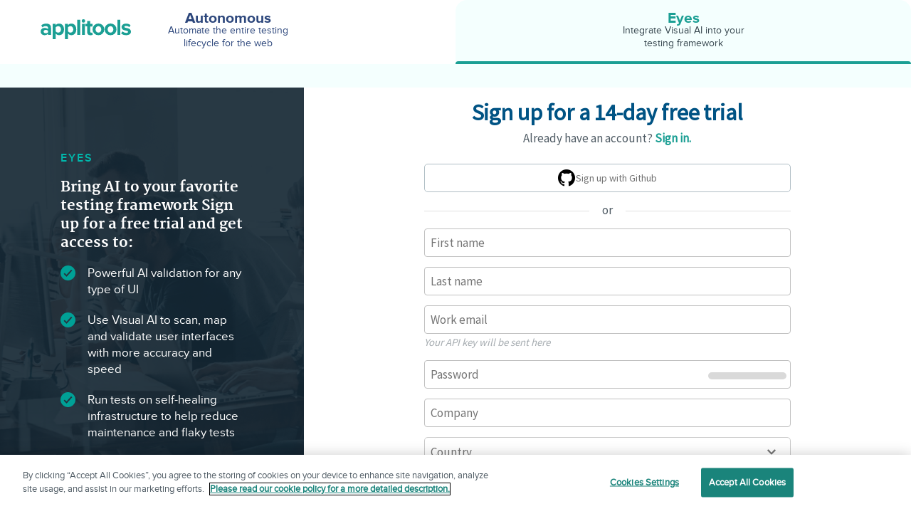

--- FILE ---
content_type: text/html; charset=utf-8
request_url: https://auth.applitools.com/users/general-register?utm_content=https%3A%2F%2Fapplitools.com%2Fevent%2Fdrag-and-drop-in-cypress%2F&automaticAccountCreation=true&app=eyes
body_size: 9115
content:
<!DOCTYPE html>
<html lang="en">
<head>
    <!-- Google Optimize -->
    <style>
        .async-hide {
            opacity: 0 !important
        }
    </style>
    <script>(function (a, s, y, n, c, h, i, d, e) {
            s.className += ' ' + y; h.start = 1 * new Date;
            h.end = i = function () { s.className = s.className.replace(RegExp(' ?' + y), '') };
            (a[n] = a[n] || []).hide = h; setTimeout(function () { i(); h.end = null }, c); h.timeout = c;
        })(window, document.documentElement, 'async-hide', 'dataLayer', 4000,
            { 'GTM-KF4ZK4D': true });</script>
    <script>
        (function (i, s, o, g, r, a, m) {
            i['GoogleAnalyticsObject'] = r; i[r] = i[r] || function () {
                (i[r].q = i[r].q || []).push(arguments)
            }, i[r].l = 1 * new Date(); a = s.createElement(o),
                m = s.getElementsByTagName(o)[0]; a.async = 1; a.src = g; m.parentNode.insertBefore(a, m)
        })(window, document, 'script', 'https://www.google-analytics.com/analytics.js', 'ga');
        ga('create', 'UA-42741829-1', 'auto');
        ga('require', 'GTM-KF4ZK4D');
    </script>

    <title>Sign up | Applitools</title>

            <!-- Eyes -->
                <meta name="description" content="Automated Visual Software Testing"/>
    
            <meta name="viewport" content="width=device-width, initial-scale=1">
    
            <!-- Twitter Card data -->
            <meta name="twitter:card" content="summary">
            <meta name="twitter:title" content="Applitools Eyes">
            <meta name="twitter:description" content="Automated visual application testing and monitoring">
            <meta name="twitter:image" content="https://applitools.com/images/social/applitools_logo.png">
    
            <!-- Open Graph data -->
            <meta property="og:title" content="Applitools Eyes"/>
            <meta property="og:description" content="Automated visual application testing and monitoring"/>
            <meta name="twitter:image" content="https://applitools.com/images/social/applitools_logo.png">
            <meta property="og:image:type" content="image/jpeg"/>
            <meta property="og:site_name" content="Applitools">
            <meta property="og:type" content="website"/>
            <meta property="og:url" content="https://applitools.com/platform/preflight"/>
    
    
    
    <link href="https://fonts.googleapis.com/css2?family=Source+Sans+Pro" rel="stylesheet">
    <link href="https://fonts.googleapis.com/css?family=Roboto" rel="stylesheet" type="text/css">
    <link rel="stylesheet" href="/css/font-awesome.min.css"/>
    <link rel="stylesheet" href="/css/style.min.css"/>
    <link rel="icon" href="/images/favicon.ico"/>

    <!-- Google Tag Manager -->
    <script>
        (function(w,d,s,l,i){
            w[l]=w[l]||[];
            w[l].push({
                'gtm.start':new Date().getTime(),event:'gtm.js'
            });
            var f=d.getElementsByTagName(s)[0],j=d.createElement(s),dl=l!='dataLayer'?'&l='+l:'';
            j.async=true;
            j.src='https://www.googletagmanager.com/gtm.js?id='+i+dl;
            f.parentNode.insertBefore(j,f);
        })(window,document,'script','dataLayer','GTM-K7QLKBN');
    </script>
    <!-- End Google Tag Manager -->
    
    <!-- Amplitude -->
    <script>
        (function(e,t){var n=e.amplitude||{_q:[],_iq:{}};var r=t.createElement("script")
        ;r.type="text/javascript";r.async=true
        ;r.src="https://cdn.amplitude.com/libs/amplitude-4.5.2-min.gz.js"
        ;r.onload=function(){if(e.amplitude.runQueuedFunctions){
            e.amplitude.runQueuedFunctions()}else{
            console.log("[Amplitude] Error: could not load SDK")}}
        ;var i=t.getElementsByTagName("script")[0];i.parentNode.insertBefore(r,i)
        ;function s(e,t){e.prototype[t]=function(){
            this._q.push([t].concat(Array.prototype.slice.call(arguments,0)));return this}}
            var o=function(){this._q=[];return this}
            ;var a=["add","append","clearAll","prepend","set","setOnce","unset"]
            ;for(var u=0;u<a.length;u++){s(o,a[u])}n.Identify=o;var c=function(){this._q=[]
                    ;return this}
            ;var l=["setProductId","setQuantity","setPrice","setRevenueType","setEventProperties"]
            ;for(var p=0;p<l.length;p++){s(c,l[p])}n.Revenue=c
            ;var d=["init","logEvent","logRevenue","setUserId","setUserProperties","setOptOut",
                "setVersionName","setDomain","setDeviceId","setGlobalUserProperties","identify",
                "clearUserProperties","setGroup","logRevenueV2","regenerateDeviceId","logEventWithTimestamp",
                "logEventWithGroups","setSessionId","resetSessionId"]
            ;function v(e){function t(t){e[t]=function(){
                e._q.push([t].concat(Array.prototype.slice.call(arguments,0)))}}
                for(var n=0;n<d.length;n++){t(d[n])}}v(n);n.getInstance=function(e){
                e=(!e||e.length===0?"$default_instance":e).toLowerCase()
                ;if(!n._iq.hasOwnProperty(e)){n._iq[e]={_q:[]};v(n._iq[e])}return n._iq[e]}
            ;e.amplitude=n})(window,document);
    
        amplitude.getInstance().init("06c495d99b9413fd29ff55b362961a98", null, {
            // optional configuration options
            saveEvents: true,
            includeUtm: true,
            includeReferrer: true
        });
    
        amplitude.getInstance().logEvent('website_page_viewed', {'url': window.location.href, 'title': document.title});
    
    </script>
    <!-- End Amplitude -->

        <script src="https://apis.google.com/js/api:client.js"></script>
    <script src="https://www.google.com/recaptcha/api.js"></script>
    <script>
        grecaptcha.ready(function() {
            window.gracaptachWidgetId = grecaptcha.render("recaptcha-container", {
                sitekey:"6LeIIXEUAAAAAGXM7jJBBB3MpYU1ppEIpKTpP3xa",
                callback:"onRecaptchaSubmit",
                size:"invisible"
            });
        });
      function onRecaptchaSubmit(token) {
        grecaptcha.reset(window.gracaptachWidgetId);
        if (window.recaptchaCallback) {
            window.recaptchaCallback(token);
        }
     }

    function executeRecaptcha() {
        return grecaptcha.execute(window.gracaptachWidgetId);
    }
    </script>


    
</head>
<body>
<!-- Google Tag Manager (noscript) -->
<noscript>
    <iframe src="https://www.googletagmanager.com/ns.html?id=GTM-K7QLKBN" height="0" width="0" style="display:none;visibility:hidden">
    </iframe>
</noscript>
<!-- End Google Tag Manager (noscript) -->
<div class="navbar-container empty transparent">
    <div class="navbar navbar-inner empty  transparent">
        <div class="page-container">
            <a class="logo" href="https://applitools.com">
                <span class="sr-only">Applitools</span>
                <svg xmlns="http://www.w3.org/2000/svg" viewBox="0 0 192.4 35.2"><path fill="#00a399" d="M46.9 23v-2.4c-.9-1.1-2.5-1.7-4.1-1.7-2 0-3.7 1-3.7 3 0 1.8 1.6 2.8 3.7 2.8 1.6 0 3.2-.5 4-1.7m0 4.7v-2a8 8 0 0 1-6.1 2.5c-3.1 0-6.8-2-6.8-6.4 0-4.7 3.7-6.4 6.8-6.4 2.6 0 4.9.9 6.2 2.4v-2.4c0-2-1.7-3.3-4.3-3.3-2 0-4 .8-5.6 2.3l-2-3.6c2.3-2.1 5.4-3 8.5-3C48 7.7 52 9.4 52 15v12.6zM69.6 18c0-3.4-2-5.7-5-5.7-1.6 0-3.5 1-4.4 2.2v6.9a5.8 5.8 0 0 0 4.4 2.3c3 0 5-2.4 5-5.7m-9.4 7.2v10h-5.1v-27h5.1v2.5c1.5-2 3.7-3 6-3 5 0 8.7 3.7 8.7 10.3 0 6.5-3.6 10.2-8.7 10.2-2.3 0-4.4-1-6-3M91.1 18c0-3.4-2-5.7-5-5.7-1.6 0-3.4 1-4.3 2.2v6.9a5.8 5.8 0 0 0 4.4 2.3c3 0 5-2.4 5-5.7m-9.4 7.2v10h-5.2v-27h5.2v2.5c1.5-2 3.6-3 6-3 5 0 8.6 3.7 8.6 10.3 0 6.5-3.6 10.2-8.6 10.2-2.3 0-4.4-1-6-3M98.2.8h5.1v27h-5.1zM106.4 8.2h5.1v19.5h-5.1zm-.5-5.2a3 3 0 0 1 3-3 3 3 0 0 1 3.1 3 3 3 0 0 1-3 3.1 3 3 0 0 1-3.1-3M115.6 22.8V12.7h-3.2V8.2h3.2V3h5.2v5.3h4v4.5h-4v8.8c0 1.2.6 2.2 1.8 2.2.7 0 1.5-.3 1.7-.7l1.1 4c-.7.7-2.1 1.2-4.3 1.2-3.6 0-5.5-1.8-5.5-5.4"/><path fill="#00a399" d="M140.3 18c0-3-1.8-5.7-5-5.7s-5 2.6-5 5.7c0 3 1.8 5.7 5 5.7s5-2.7 5-5.7M125 18a9.9 9.9 0 0 1 10.3-10.3A9.9 9.9 0 0 1 145.6 18a10 10 0 0 1-10.3 10.2A10 10 0 0 1 125 18M161.5 18c0-3-1.8-5.7-5-5.7s-5 2.6-5 5.7c0 3 1.8 5.7 5 5.7s5-2.7 5-5.7m-15.3 0a9.9 9.9 0 0 1 10.3-10.3A9.9 9.9 0 0 1 167 18a10 10 0 0 1-10.4 10.2A10 10 0 0 1 146.2 18M168.7.8h5.1v27h-5.1zM175.2 25.2l2.2-3.7a11 11 0 0 0 6.8 2.7c2.2 0 3.2-.9 3.2-2 0-3.3-11.5-.7-11.5-8.3 0-3.3 2.8-6.2 8-6.2 3.3 0 5.9 1.2 7.8 2.7l-2 3.6a8.4 8.4 0 0 0-5.8-2.2c-1.9 0-3 .8-3 1.9 0 2.8 11.5.4 11.5 8.3 0 3.6-3 6.2-8.5 6.2-3.4 0-6.7-1.1-8.7-3"/><path fill="#a7a9ac" d="M16.3 22l-1.4-.8a38.8 38.8 0 0 0-6.4-3.4c2.8-1.3 5.5-2.7 7.9-4.3a23.7 23.7 0 0 1-.1 8.6m6.1-13.2V4.4a86 86 0 0 1-5 4.1A16.5 16.5 0 0 0 11.3 3c1.8 1.9 3.3 4.3 4.3 7A66 66 0 0 1 0 17.8a75 75 0 0 1 15.4 7.7c-1 2.6-2.4 5-4.2 6.8 2.5-1.3 4.6-3.1 6.1-5.4 2.4 1.8 4.3 3.5 5.1 4.2v-4.4l-1.7-1.5L19 24a16.4 16.4 0 0 0 0-12.5c1.3-.8 2.4-1.8 3.4-2.6"/></svg>            </a>
        </div>
    </div>
</div>
<div class="page empty unpadded">
          
<div class="account register hidden generalRegister" 
    :class="{autonomousRegister: 'eyes' == 'autonomous', eyesRegister: 'eyes' == 'eyes', preflightRegister: 'eyes' == 'preflight'}" 
    id="registration-page">
    <script>
        window.app = 'eyes';
    </script>
    <nav class="signup-tabs">
        <a class="tab autonomous" :class="{selected: 'eyes' == 'autonomous'}" href="/users/general-register?app=autonomous">
            <div class="title">Autonomous</div>
            <div class="text">Automate the entire testing lifecycle for the web</div>
        </a>
        <a class="tab eyes"  :class="{selected: 'eyes' == 'eyes'}" href="/users/general-register?app=eyes">
            <div class="title">Eyes</div>
            <div class="text">Integrate Visual AI into your testing framework</div>
        </a>
    </nav>
    <div id="recaptcha-container"></div>
    <main class="main-content">
        <div class="form-container">
            <div class="form-inner" id="inner-form-container">
                <h1 class="title">Sign up for a 14-day free trial</h1>

                <p class="signin-link">
                    <span id="signin-link-text">
                        Already have an account?
                    </span>     
                    <a class="link" href="/users/login?utm_content&#x3D;https%3A%2F%2Fapplitools.com%2Fevent%2Fdrag-and-drop-in-cypress%2F&amp;automaticAccountCreation&#x3D;true&amp;app&#x3D;eyes">Sign in.</a>
                </p>

                <custom-form
                    class="default-form"
                    ref="form"
                    action="/users/register"
                    :captcha-enabled="captchaEnabled"
                    :initial-form-data="initialFormData"
                    :validation="validation"
                    @submit="onFormSubmit"
                    @error="onFormError">
                    <template scope="props">
                        <div class="grid">
                            <div class="row">
                                <div class="col col-1">
                                    <div class="form-row flex mb-lg social-buttons">
                                        <div class="social-button-container" style="display: none;">
                                            <google-button 
                                                client-id="776587774184-3t6k318jbpil1eui2tcndonajffdnmkg.apps.googleusercontent.com"
                                                class="is-icon"
                                                search="?utm_content&#x3D;https%3A%2F%2Fapplitools.com%2Fevent%2Fdrag-and-drop-in-cypress%2F&amp;automaticAccountCreation&#x3D;true&amp;app&#x3D;eyes"
                                                text="Sign up with google"
                                                :callback="onGoogleClick"
                                                :register="true"
                                                :on-error="onGoogleError" />
                                        </div>
                                        <div class="social-button-container">
                                            <github-button
                                                text="Sign up with Github"
                                                client-id="c4eb39bcd01326616c52"
                                                class="is-icon"
                                                :callback="onGithubClick"/>
                                        </div>
                                    </div>
                                </div>
                            </div>
                            <div class="form-row">
                                <div class="separator">or</div>
                            </div>
                            <div class="row">
                                <div class="col col-1-2 col-xs-1">
                                    <div class="form-row">
                                        <input class="textbox" type="text"
                                            placeholder="First name"
                                            id="first-name"
                                            name="firstName"
                                            v-model="props.formData.firstName"/>
                                        <label for="first-name" class="sr-only">First Name</label>
                                        <div class="validation-error" v-text="props.formValidation.firstName"></div>
                                    </div>
                                </div>
                                <div class="col col-1-2 col-xs-1">
                                    <div class="form-row">
                                        <input class="textbox" type="text"
                                            placeholder="Last name"
                                            id="last-name"
                                            name="lastName"
                                            v-model="props.formData.lastName"/>
                                        <label for="last-name" class="sr-only">Last Name</label>
                                        <div class="validation-error" v-text="props.formValidation.lastName"></div>
                                    </div>
                                </div>
                            </div>
                        </div>
                        <div class="row">
                            <div class="form-row">
                                <input class="textbox" type="email"
                                    v-bind:class="{ valid : !props.formValidation.email && props.formData.email }"
                                    placeholder="Work email"
                                    id="email"
                                    name="email"
                                    v-model="props.formData.email"/>
                                <label for="email" class="sr-only">Work Email</label>
                                <div class="validation-error" v-bind:class="{ active : props.formValidation.email }" v-text="props.formValidation.email"></div>
                                <div class="hint" id="api-key-hint">
                                    Your API key will be sent here
                                </div>
                            </div>

                            <div class="form-row">
                                <input class="textbox password-strength-input" type="password"
                                    placeholder="Password"
                                    id="password"
                                    name="password"
                                    v-model="props.formData.password"/>
                                <label for="password" class="sr-only">Password</label>
                                <password-strength :value="props.formData.password"></password-strength>
                                <div class="validation-error" v-html="props.formValidation.password"></div>
                            </div>
                        </div>

                        <div class="form-row">
                            <input class="textbox field" type="text"
                                placeholder="Company"
                                id="company"
                                name="company"
                                v-model="props.formData.company"/>
                            <label for="company" class="sr-only">Company</label>
                            <div class="validation-error" v-html="props.formValidation.company"></div>
                        </div>

                        <div class="form-row">
                            <label for="country" class="sr-only">Country</label>
                            <select id="country" name="country" class="select" v-model="props.formData.country" @change="onCountrySelect($event)">
                                <option disabled value="">Country</option>
                                <option value="United States">United States</option>
                                <option value="United Kingdom">United Kingdom</option>
                                <option value="Canada">Canada</option>
                                <option value="Israel">Israel</option>
                                <option value="Australia">Australia</option>
                                <option value="India">India</option>
                                <option value="Ukraine">Ukraine</option>
                                <option value="Germany">Germany</option>
                                <option value="Netherlands">Netherlands</option>
                                <option value="Poland">Poland</option>
                                <option value="Afghanistan">Afghanistan</option>
                                <option value="Åland Islands">Åland Islands</option>
                                <option value="Albania">Albania</option>
                                <option value="Algeria">Algeria</option>
                                <option value="American Samoa">American Samoa</option>
                                <option value="Andorra">Andorra</option>
                                <option value="Angola">Angola</option>
                                <option value="Anguilla">Anguilla</option>
                                <option value="Antarctica">Antarctica</option>
                                <option value="Antigua and Barbuda">Antigua and Barbuda</option>
                                <option value="Argentina">Argentina</option>
                                <option value="Armenia">Armenia</option>
                                <option value="Aruba">Aruba</option>
                                <option value="Austria">Austria</option>
                                <option value="Azerbaijan">Azerbaijan</option>
                                <option value="Bahamas">Bahamas</option>
                                <option value="Bahrain">Bahrain</option>
                                <option value="Bangladesh">Bangladesh</option>
                                <option value="Barbados">Barbados</option>
                                <option value="Belarus">Belarus</option>
                                <option value="Belgium">Belgium</option>
                                <option value="Belize">Belize</option>
                                <option value="Benin">Benin</option>
                                <option value="Bermuda">Bermuda</option>
                                <option value="Bhutan">Bhutan</option>
                                <option value="Bolivia">Bolivia</option>
                                <option value="Bonaire, Sint Eustatius and Saba">Bonaire, Sint Eustatius and Saba</option>
                                <option value="Bosnia and Herzegovina">Bosnia and Herzegovina</option>
                                <option value="Botswana">Botswana</option>
                                <option value="Bouvet Island">Bouvet Island</option>
                                <option value="Brazil">Brazil</option>
                                <option value="British Indian Ocean Territory">British Indian Ocean Territory</option>
                                <option value="Brunei Darussalam">Brunei Darussalam</option>
                                <option value="Bulgaria">Bulgaria</option>
                                <option value="Burkina Faso">Burkina Faso</option>
                                <option value="Burundi">Burundi</option>
                                <option value="Cambodia">Cambodia</option>
                                <option value="Cameroon">Cameroon</option>
                                <option value="Cape Verde">Cape Verde</option>
                                <option value="Cayman Islands">Cayman Islands</option>
                                <option value="Central African Republic">Central African Republic</option>
                                <option value="Chad">Chad</option>
                                <option value="Chile">Chile</option>
                                <option value="China">China</option>
                                <option value="Christmas Island">Christmas Island</option>
                                <option value="Cocos (Keeling) Islands">Cocos (Keeling) Islands</option>
                                <option value="Colombia">Colombia</option>
                                <option value="Comoros">Comoros</option>
                                <option value="Congo">Congo</option>
                                <option value="Congo">Congo</option>
                                <option value="Cook Islands">Cook Islands</option>
                                <option value="Costa Rica">Costa Rica</option>
                                <option value="Côte d&#x27;Ivoire">Côte d&#x27;Ivoire</option>
                                <option value="Croatia">Croatia</option>
                                <option value="Cuba">Cuba</option>
                                <option value="Curaçao">Curaçao</option>
                                <option value="Cyprus">Cyprus</option>
                                <option value="Czech Republic">Czech Republic</option>
                                <option value="Denmark">Denmark</option>
                                <option value="Djibouti">Djibouti</option>
                                <option value="Dominica">Dominica</option>
                                <option value="Dominican Republic">Dominican Republic</option>
                                <option value="Ecuador">Ecuador</option>
                                <option value="Egypt">Egypt</option>
                                <option value="El Salvador">El Salvador</option>
                                <option value="Equatorial Guinea">Equatorial Guinea</option>
                                <option value="Eritrea">Eritrea</option>
                                <option value="Estonia">Estonia</option>
                                <option value="Ethiopia">Ethiopia</option>
                                <option value="Falkland Islands">Falkland Islands</option>
                                <option value="Faroe Islands">Faroe Islands</option>
                                <option value="Fiji">Fiji</option>
                                <option value="Finland">Finland</option>
                                <option value="France">France</option>
                                <option value="French Guiana">French Guiana</option>
                                <option value="French Polynesia">French Polynesia</option>
                                <option value="French Southern Territories">French Southern Territories</option>
                                <option value="Gabon">Gabon</option>
                                <option value="Gambia">Gambia</option>
                                <option value="Georgia">Georgia</option>
                                <option value="Ghana">Ghana</option>
                                <option value="Gibraltar">Gibraltar</option>
                                <option value="Greece">Greece</option>
                                <option value="Greenland">Greenland</option>
                                <option value="Grenada">Grenada</option>
                                <option value="Guadeloupe">Guadeloupe</option>
                                <option value="Guam">Guam</option>
                                <option value="Guatemala">Guatemala</option>
                                <option value="Guernsey">Guernsey</option>
                                <option value="Guinea">Guinea</option>
                                <option value="Guinea-Bissau">Guinea-Bissau</option>
                                <option value="Guyana">Guyana</option>
                                <option value="Haiti">Haiti</option>
                                <option value="Honduras">Honduras</option>
                                <option value="Hong Kong">Hong Kong</option>
                                <option value="Hungary">Hungary</option>
                                <option value="Iceland">Iceland</option>
                                <option value="Indonesia">Indonesia</option>
                                <option value="Iraq">Iraq</option>
                                <option value="Iran">Iran</option>
                                <option value="Ireland">Ireland</option>
                                <option value="Isle of Man">Isle of Man</option>
                                <option value="Italy">Italy</option>
                                <option value="Jamaica">Jamaica</option>
                                <option value="Japan">Japan</option>
                                <option value="Jersey">Jersey</option>
                                <option value="Jordan">Jordan</option>
                                <option value="Kazakhstan">Kazakhstan</option>
                                <option value="Kenya">Kenya</option>
                                <option value="Kiribati">Kiribati</option>
                                <option value="Kuwait">Kuwait</option>
                                <option value="Kyrgyzstan">Kyrgyzstan</option>
                                <option value="Laos">Laos</option>
                                <option value="Latvia">Latvia</option>
                                <option value="Lebanon">Lebanon</option>
                                <option value="Lesotho">Lesotho</option>
                                <option value="Liberia">Liberia</option>
                                <option value="Libya">Libya</option>
                                <option value="Liechtenstein">Liechtenstein</option>
                                <option value="Lithuania">Lithuania</option>
                                <option value="Luxembourg">Luxembourg</option>
                                <option value="Macao">Macao</option>
                                <option value="Macedonia">Macedonia</option>
                                <option value="Madagascar">Madagascar</option>
                                <option value="Malawi">Malawi</option>
                                <option value="Malaysia">Malaysia</option>
                                <option value="Maldives">Maldives</option>
                                <option value="Mali">Mali</option>
                                <option value="Malta">Malta</option>
                                <option value="Marshall Islands">Marshall Islands</option>
                                <option value="Martinique">Martinique</option>
                                <option value="Mauritania">Mauritania</option>
                                <option value="Mauritius">Mauritius</option>
                                <option value="Mayotte">Mayotte</option>
                                <option value="Mexico">Mexico</option>
                                <option value="Micronesia">Micronesia</option>
                                <option value="Moldova">Moldova</option>
                                <option value="Monaco">Monaco</option>
                                <option value="Mongolia">Mongolia</option>
                                <option value="Montenegro">Montenegro</option>
                                <option value="Montserrat">Montserrat</option>
                                <option value="Morocco">Morocco</option>
                                <option value="Mozambique">Mozambique</option>
                                <option value="Myanmar">Myanmar</option>
                                <option value="Namibia">Namibia</option>
                                <option value="Nauru">Nauru</option>
                                <option value="Nepal">Nepal</option>
                                <option value="New Caledonia">New Caledonia</option>
                                <option value="New Zealand">New Zealand</option>
                                <option value="Nicaragua">Nicaragua</option>
                                <option value="Niger">Niger</option>
                                <option value="Nigeria">Nigeria</option>
                                <option value="Niue">Niue</option>
                                <option value="Norfolk Island">Norfolk Island</option>
                                <option value="North Korea">North Korea</option>
                                <option value="Northern Mariana Islands">Northern Mariana Islands</option>
                                <option value="Norway">Norway</option>
                                <option value="Oman">Oman</option>
                                <option value="Pakistan">Pakistan</option>
                                <option value="Palau">Palau</option>
                                <option value="Palestinian Territory">Palestinian Territory</option>
                                <option value="Panama">Panama</option>
                                <option value="Papua New Guinea">Papua New Guinea</option>
                                <option value="Paraguay">Paraguay</option>
                                <option value="Peru">Peru</option>
                                <option value="Philippines">Philippines</option>
                                <option value="Pitcairn">Pitcairn</option>
                                <option value="Portugal">Portugal</option>
                                <option value="Puerto Rico">Puerto Rico</option>
                                <option value="Qatar">Qatar</option>
                                <option value="Réunion">Réunion</option>
                                <option value="Romania">Romania</option>
                                <option value="Russia">Russia</option>
                                <option value="Rwanda">Rwanda</option>
                                <option value="Saint Barthélemy">Saint Barthélemy</option>
                                <option value="Saint Kitts and Nevis">Saint Kitts and Nevis</option>
                                <option value="Saint Lucia">Saint Lucia</option>
                                <option value="Saint Martin">Saint Martin</option>
                                <option value="Saint Pierre and Miquelon">Saint Pierre and Miquelon</option>
                                <option value="Saint Vincent &amp; the Grenadines">Saint Vincent &amp; the Grenadines</option>
                                <option value="Samoa">Samoa</option>
                                <option value="San Marino">San Marino</option>
                                <option value="Sao Tome and Principe">Sao Tome and Principe</option>
                                <option value="Saudi Arabia">Saudi Arabia</option>
                                <option value="Senegal">Senegal</option>
                                <option value="Serbia">Serbia</option>
                                <option value="Seychelles">Seychelles</option>
                                <option value="Sierra Leone">Sierra Leone</option>
                                <option value="Singapore">Singapore</option>
                                <option value="Sint Maarten">Sint Maarten</option>
                                <option value="Slovakia">Slovakia</option>
                                <option value="Slovenia">Slovenia</option>
                                <option value="Solomon Islands">Solomon Islands</option>
                                <option value="Somalia">Somalia</option>
                                <option value="South Africa">South Africa</option>
                                <option value="South Korea">South Korea</option>
                                <option value="South Sudan">South Sudan</option>
                                <option value="Spain">Spain</option>
                                <option value="Sri Lanka">Sri Lanka</option>
                                <option value="Sudan">Sudan</option>
                                <option value="Suriname">Suriname</option>
                                <option value="Svalbard and Jan Mayen">Svalbard and Jan Mayen</option>
                                <option value="Swaziland">Swaziland</option>
                                <option value="Sweden">Sweden</option>
                                <option value="Switzerland">Switzerland</option>
                                <option value="Taiwan">Taiwan</option>
                                <option value="Tajikistan">Tajikistan</option>
                                <option value="Tanzania">Tanzania</option>
                                <option value="Thailand">Thailand</option>
                                <option value="Timor-Leste">Timor-Leste</option>
                                <option value="Togo">Togo</option>
                                <option value="Tokelau">Tokelau</option>
                                <option value="Tonga">Tonga</option>
                                <option value="Trinidad and Tobago">Trinidad and Tobago</option>
                                <option value="Tunisia">Tunisia</option>
                                <option value="Turkey">Turkey</option>
                                <option value="Turkmenistan">Turkmenistan</option>
                                <option value="Turks and Caicos Islands">Turks and Caicos Islands</option>
                                <option value="Tuvalu">Tuvalu</option>
                                <option value="Uganda">Uganda</option>
                                <option value="United Arab Emirates">United Arab Emirates</option>
                                <option value="Uruguay">Uruguay</option>
                                <option value="Uzbekistan">Uzbekistan</option>
                                <option value="Vanuatu">Vanuatu</option>
                                <option value="Vatican City">Vatican City</option>
                                <option value="Venezuela">Venezuela</option>
                                <option value="Viet Nam">Viet Nam</option>
                                <option value="Virgin Islands, British">Virgin Islands, British</option>
                                <option value="Virgin Islands, U.S.">Virgin Islands, U.S.</option>
                                <option value="Wallis and Futuna">Wallis and Futuna</option>
                                <option value="Western Sahara">Western Sahara</option>
                                <option value="Yemen">Yemen</option>
                                <option value="Zambia">Zambia</option>
                                <option value="Zimbabwe">Zimbabwe</option>
                            </select>
                            <div class="validation-error" v-text="props.formValidation.country"></div>
                        </div>

                        <div class="form-row">
                            <label for="state" class="sr-only"> State/Province </label>
                            <select id="state" name="state" class="select" v-model="props.formData.state" v-show="states.length">
                                <option disabled value=""> State/Province </option>
                                <option v-for="state in states" :value="state" v-text="state"></option>
                            </select>
                            <div class="validation-error" v-text="props.formValidation.state"></div>
                        </div>

                        <div class="form-row" v-show="props.gdprConfirmShown">
                            <input type="checkbox" name="gdprConfirm" id="gdprConfirm" v-model="props.formData.gdprConfirm">
                            <label for="gdprConfirm">I consent to communication from Applitools and its partners.</label>
                        </div>


                        <div class="form-submit-error" v-text="props.error" :v-if="props.error"></div>
                        <div class="form-row">
                            <button type="submit" class="btn btn-call-to-action" :disabled="props.isBusy">
                                    Create Account
                            </button>
                        </div>

                        <div class="tos-statement">
                            <div class="form-row">
                              <span>By creating an account, you agree to our <a class="link" href="https://applitools.com/ssa-20231115" target="_blank" rel="noopener noreferrer">terms of service</a> and acknowledge your data will be used in accordance with Applitools' <a class="link" target="_blank" href="https://applitools.com/privacy-policy" rel="noopener noreferrer">privacy policy</a>.</span>
                            </div>                        </div>


                        <input type="hidden" name="plan" v-model="props.formData.plan"/>
                        <input type="hidden" name="targetUrl" v-model="props.formData.targetUrl"/>
                    </template>
                </custom-form>

                <custom-form
                    class="email-form hidden"
                    ref="form"
                    action="/users/register"
                    :captcha-enabled="captchaEnabled"
                    :initial-form-data="initialFormData"
                    :validation="validation"
                    @submit="onFormSubmit"
                    @error="onFormError">
                    <template scope="props">
                        <div class="grid">
                            <div class="row">
                                <div class="col col-1-2 col-xs-1">
                                    <div class="form-row">
                                        <input class="textbox" type="text"
                                            placeholder="First name"
                                            name="firstName"
                                            v-model="props.formData.firstName"/>
                                        <div class="validation-error" v-text="props.formValidation.firstName"></div>
                                    </div>
                                </div>
                                <div class="col col-1-2 col-xs-1">
                                    <div class="form-row">
                                        <input class="textbox" type="text"
                                            placeholder="Last name"
                                            name="lastName"
                                            v-model="props.formData.lastName"/>
                                        <div class="validation-error" v-text="props.formValidation.lastName"></div>
                                    </div>
                                </div>
                            </div>
                        </div>

                        <div class="form-row">
                            <input class="textbox" type="email"
                                v-bind:class="{ valid : !props.formValidation.email && props.formData.email }"
                                placeholder="Email"
                                name="email"
                                v-model="props.formData.email"/>
                            <div class="validation-error" v-bind:class="{ active : props.formValidation.email }" v-text="props.formValidation.email"></div>
                            <div class="hint">
                                Your API key will be sent here.
                            </div>
                        </div>

                        <div class="form-row">
                            <input class="textbox password-strength-input" type="password"
                                placeholder="Password"
                                name="password"
                                v-model="props.formData.password"/>
                            <password-strength :value="props.formData.password"></password-strength>
                            <div class="validation-error" v-html="props.formValidation.password"></div>
                        </div>

                        <div class="form-row double-margin terms">
                            <span>
                                By creating an account, you agree to our <a class="link" href="https://applitools.com/ssa-20231115" target="_blank"
                                                    rel="noopener noreferrer">terms of service</a> and acknowledge your data will be used in accordance with Applitools' <a class="link" target="_blank" href="https://applitools.com/privacy-policy" rel="noopener noreferrer">privacy policy</a>.
                            </span>
                        </div>


                        <div class="form-error" v-text="props.error"></div>
                        <div class="form-row">
                            <button type="submit" class="btn btn-call-to-action" :disabled="props.isBusy">
                                Sign Up
                            </button>
                        </div>

                        <input type="hidden" name="plan" v-model="props.formData.plan"/>
                        <input type="hidden" name="targetUrl" v-model="props.formData.targetUrl"/>
                    </template>
                </custom-form>

                <custom-form
                    class="google-github-form hidden"
                    ref="form"
                    action="/users/register"
                    :captcha-enabled="captchaEnabled"
                    :initial-form-data="initialFormData"
                    :validation="validation"
                    @submit="onFormSubmit"
                    @error="onFormError">
                    <template scope="props">
                        <div class="grid">
                            <div class="row">                           
                                <div class="col col-1">
                                    <div class="form-row double-margin">
                                        <a href="/users/register?view&#x3D;email" class="btn btn-call-to-action center email-signup">
                                            <i></i>
                                            Sign Up with Email
                                        </a>
                                    </div>
                                </div>
                            </div>

                            <div class="form-row center terms">
                                <span>
                                    By creating an account, you agree to our <a class="link" href="https://applitools.com/ssa-20231115" target="_blank"
                                                        rel="noopener noreferrer">terms of service</a> and acknowledge your data will be used in accordance with Applitools' <a class="link" target="_blank" href="https://applitools.com/privacy-policy" rel="noopener noreferrer">privacy policy</a>.
                                </span>
                            </div>


                        <div class="form-error" v-text="props.error"></div>

                        <input type="hidden" name="plan" v-model="props.formData.plan"/>
                        <input type="hidden" name="targetUrl" v-model="props.formData.targetUrl"/>
                    </template>
                </custom-form>

                <long-task-message :delay="500" :enabled="showSpinner">
                    <div class="loader-container">
                        <loader size="4"></loader>
                        <div class="loader-message">
                            Setting up your account...
                        </div>
                    </div>                </long-task-message>

                <terms-modal :enabled="showTerms" client-id="c4eb39bcd01326616c52" @cancel="onTermsCancel">
                    <p>
                        To create an Applitools account, you'll need to agree to the
                        <a class="link item" href="https://applitools.com/ssa-20231115" target="_blank">Terms of Service</a>.
                    </p>

                    <p>
                        In addition, when you create an account, we process your information as described in our
                        <a class="link item" href="https://applitools.com/privacy-policy" target="_blank">privacy policy</a>.
                    </p>
                </terms-modal>
            </div>
        </div>

                    <div class="content-container">
                        <div class="overlay"></div>
                        <div class="content-holder top-margin">
                            <h4>Eyes</h4>
                            <h2>Bring AI to your favorite testing framework Sign up for a free trial and get access to:</h2>
                            <ul class="check-list">
                                    <li>Powerful AI validation for any type of UI</li>
                                    <li>Use Visual AI to scan, map and validate user interfaces with more accuracy and speed</li>
                                    <li>Run tests on self-healing infrastructure to help reduce maintenance and flaky tests</li>
                            </ul>
                            <div class="questions">
                                <div class="title">Questions?</div>
                                Talk to a visual testing expert at <a class="block" href="tel:16506801000">+1 650 680 1000</a>
                            </div>
                            <div class="companies">
                                <div class="title">Trusted by hundreds of companies</div>
                                <div class="company-grid-row">
                                    <div class="vendor-icon-image vendor-intuit">
                                        <img height="21" width="70" alt="Intuit" src="/images/icons/intuit-logo-white.svg" />
                                    </div>
                                    <div class="vendor-icon-image vendor-salesfoce">
                                        <img height="43" width="64" alt="Salesforce" src="/images/icons/salesforce-logo-white.svg" />
                                    </div>
                                    <div class="vendor-icon-image vendor-sap">
                                        <img height="30" width="58" alt="SAP" src="/images/icons/sap-logo-white.svg" />
                                    </div>
                                </div>
                                <div class="company-grid-row">
                                    <div class="vendor-icon-image vendor-sony">
                                        <img height="16" width="88" alt="Sony" src="/images/icons/sony-logo-white.svg" />
                                    </div>
                                    <div class="vendor-icon-image vendor-adidas">
                                        <img height="37" width="55" alt="Adidas" src="/images/icons/adidas-logo-white.svg" />
                                    </div>
                                </div>
                            </div>
                        </div>
                    </div>
            
    </main>
    
</div>




</div>

    <script type="text/javascript">
        window.__form = {
            plan: "",
            email: ""
        }
    </script>


<script type="text/javascript" src="/js/libs.min.js"></script>
<script type="text/javascript" src="/js/app.min.js"></script>
<script type="text/javascript" src="/js/vue.min.js"></script>



</body>
</html>


--- FILE ---
content_type: text/html; charset=utf-8
request_url: https://www.google.com/recaptcha/api2/anchor?ar=1&k=6LeIIXEUAAAAAGXM7jJBBB3MpYU1ppEIpKTpP3xa&co=aHR0cHM6Ly9hdXRoLmFwcGxpdG9vbHMuY29tOjQ0Mw..&hl=en&v=PoyoqOPhxBO7pBk68S4YbpHZ&size=invisible&anchor-ms=20000&execute-ms=30000&cb=1604w27ww9m8
body_size: 49239
content:
<!DOCTYPE HTML><html dir="ltr" lang="en"><head><meta http-equiv="Content-Type" content="text/html; charset=UTF-8">
<meta http-equiv="X-UA-Compatible" content="IE=edge">
<title>reCAPTCHA</title>
<style type="text/css">
/* cyrillic-ext */
@font-face {
  font-family: 'Roboto';
  font-style: normal;
  font-weight: 400;
  font-stretch: 100%;
  src: url(//fonts.gstatic.com/s/roboto/v48/KFO7CnqEu92Fr1ME7kSn66aGLdTylUAMa3GUBHMdazTgWw.woff2) format('woff2');
  unicode-range: U+0460-052F, U+1C80-1C8A, U+20B4, U+2DE0-2DFF, U+A640-A69F, U+FE2E-FE2F;
}
/* cyrillic */
@font-face {
  font-family: 'Roboto';
  font-style: normal;
  font-weight: 400;
  font-stretch: 100%;
  src: url(//fonts.gstatic.com/s/roboto/v48/KFO7CnqEu92Fr1ME7kSn66aGLdTylUAMa3iUBHMdazTgWw.woff2) format('woff2');
  unicode-range: U+0301, U+0400-045F, U+0490-0491, U+04B0-04B1, U+2116;
}
/* greek-ext */
@font-face {
  font-family: 'Roboto';
  font-style: normal;
  font-weight: 400;
  font-stretch: 100%;
  src: url(//fonts.gstatic.com/s/roboto/v48/KFO7CnqEu92Fr1ME7kSn66aGLdTylUAMa3CUBHMdazTgWw.woff2) format('woff2');
  unicode-range: U+1F00-1FFF;
}
/* greek */
@font-face {
  font-family: 'Roboto';
  font-style: normal;
  font-weight: 400;
  font-stretch: 100%;
  src: url(//fonts.gstatic.com/s/roboto/v48/KFO7CnqEu92Fr1ME7kSn66aGLdTylUAMa3-UBHMdazTgWw.woff2) format('woff2');
  unicode-range: U+0370-0377, U+037A-037F, U+0384-038A, U+038C, U+038E-03A1, U+03A3-03FF;
}
/* math */
@font-face {
  font-family: 'Roboto';
  font-style: normal;
  font-weight: 400;
  font-stretch: 100%;
  src: url(//fonts.gstatic.com/s/roboto/v48/KFO7CnqEu92Fr1ME7kSn66aGLdTylUAMawCUBHMdazTgWw.woff2) format('woff2');
  unicode-range: U+0302-0303, U+0305, U+0307-0308, U+0310, U+0312, U+0315, U+031A, U+0326-0327, U+032C, U+032F-0330, U+0332-0333, U+0338, U+033A, U+0346, U+034D, U+0391-03A1, U+03A3-03A9, U+03B1-03C9, U+03D1, U+03D5-03D6, U+03F0-03F1, U+03F4-03F5, U+2016-2017, U+2034-2038, U+203C, U+2040, U+2043, U+2047, U+2050, U+2057, U+205F, U+2070-2071, U+2074-208E, U+2090-209C, U+20D0-20DC, U+20E1, U+20E5-20EF, U+2100-2112, U+2114-2115, U+2117-2121, U+2123-214F, U+2190, U+2192, U+2194-21AE, U+21B0-21E5, U+21F1-21F2, U+21F4-2211, U+2213-2214, U+2216-22FF, U+2308-230B, U+2310, U+2319, U+231C-2321, U+2336-237A, U+237C, U+2395, U+239B-23B7, U+23D0, U+23DC-23E1, U+2474-2475, U+25AF, U+25B3, U+25B7, U+25BD, U+25C1, U+25CA, U+25CC, U+25FB, U+266D-266F, U+27C0-27FF, U+2900-2AFF, U+2B0E-2B11, U+2B30-2B4C, U+2BFE, U+3030, U+FF5B, U+FF5D, U+1D400-1D7FF, U+1EE00-1EEFF;
}
/* symbols */
@font-face {
  font-family: 'Roboto';
  font-style: normal;
  font-weight: 400;
  font-stretch: 100%;
  src: url(//fonts.gstatic.com/s/roboto/v48/KFO7CnqEu92Fr1ME7kSn66aGLdTylUAMaxKUBHMdazTgWw.woff2) format('woff2');
  unicode-range: U+0001-000C, U+000E-001F, U+007F-009F, U+20DD-20E0, U+20E2-20E4, U+2150-218F, U+2190, U+2192, U+2194-2199, U+21AF, U+21E6-21F0, U+21F3, U+2218-2219, U+2299, U+22C4-22C6, U+2300-243F, U+2440-244A, U+2460-24FF, U+25A0-27BF, U+2800-28FF, U+2921-2922, U+2981, U+29BF, U+29EB, U+2B00-2BFF, U+4DC0-4DFF, U+FFF9-FFFB, U+10140-1018E, U+10190-1019C, U+101A0, U+101D0-101FD, U+102E0-102FB, U+10E60-10E7E, U+1D2C0-1D2D3, U+1D2E0-1D37F, U+1F000-1F0FF, U+1F100-1F1AD, U+1F1E6-1F1FF, U+1F30D-1F30F, U+1F315, U+1F31C, U+1F31E, U+1F320-1F32C, U+1F336, U+1F378, U+1F37D, U+1F382, U+1F393-1F39F, U+1F3A7-1F3A8, U+1F3AC-1F3AF, U+1F3C2, U+1F3C4-1F3C6, U+1F3CA-1F3CE, U+1F3D4-1F3E0, U+1F3ED, U+1F3F1-1F3F3, U+1F3F5-1F3F7, U+1F408, U+1F415, U+1F41F, U+1F426, U+1F43F, U+1F441-1F442, U+1F444, U+1F446-1F449, U+1F44C-1F44E, U+1F453, U+1F46A, U+1F47D, U+1F4A3, U+1F4B0, U+1F4B3, U+1F4B9, U+1F4BB, U+1F4BF, U+1F4C8-1F4CB, U+1F4D6, U+1F4DA, U+1F4DF, U+1F4E3-1F4E6, U+1F4EA-1F4ED, U+1F4F7, U+1F4F9-1F4FB, U+1F4FD-1F4FE, U+1F503, U+1F507-1F50B, U+1F50D, U+1F512-1F513, U+1F53E-1F54A, U+1F54F-1F5FA, U+1F610, U+1F650-1F67F, U+1F687, U+1F68D, U+1F691, U+1F694, U+1F698, U+1F6AD, U+1F6B2, U+1F6B9-1F6BA, U+1F6BC, U+1F6C6-1F6CF, U+1F6D3-1F6D7, U+1F6E0-1F6EA, U+1F6F0-1F6F3, U+1F6F7-1F6FC, U+1F700-1F7FF, U+1F800-1F80B, U+1F810-1F847, U+1F850-1F859, U+1F860-1F887, U+1F890-1F8AD, U+1F8B0-1F8BB, U+1F8C0-1F8C1, U+1F900-1F90B, U+1F93B, U+1F946, U+1F984, U+1F996, U+1F9E9, U+1FA00-1FA6F, U+1FA70-1FA7C, U+1FA80-1FA89, U+1FA8F-1FAC6, U+1FACE-1FADC, U+1FADF-1FAE9, U+1FAF0-1FAF8, U+1FB00-1FBFF;
}
/* vietnamese */
@font-face {
  font-family: 'Roboto';
  font-style: normal;
  font-weight: 400;
  font-stretch: 100%;
  src: url(//fonts.gstatic.com/s/roboto/v48/KFO7CnqEu92Fr1ME7kSn66aGLdTylUAMa3OUBHMdazTgWw.woff2) format('woff2');
  unicode-range: U+0102-0103, U+0110-0111, U+0128-0129, U+0168-0169, U+01A0-01A1, U+01AF-01B0, U+0300-0301, U+0303-0304, U+0308-0309, U+0323, U+0329, U+1EA0-1EF9, U+20AB;
}
/* latin-ext */
@font-face {
  font-family: 'Roboto';
  font-style: normal;
  font-weight: 400;
  font-stretch: 100%;
  src: url(//fonts.gstatic.com/s/roboto/v48/KFO7CnqEu92Fr1ME7kSn66aGLdTylUAMa3KUBHMdazTgWw.woff2) format('woff2');
  unicode-range: U+0100-02BA, U+02BD-02C5, U+02C7-02CC, U+02CE-02D7, U+02DD-02FF, U+0304, U+0308, U+0329, U+1D00-1DBF, U+1E00-1E9F, U+1EF2-1EFF, U+2020, U+20A0-20AB, U+20AD-20C0, U+2113, U+2C60-2C7F, U+A720-A7FF;
}
/* latin */
@font-face {
  font-family: 'Roboto';
  font-style: normal;
  font-weight: 400;
  font-stretch: 100%;
  src: url(//fonts.gstatic.com/s/roboto/v48/KFO7CnqEu92Fr1ME7kSn66aGLdTylUAMa3yUBHMdazQ.woff2) format('woff2');
  unicode-range: U+0000-00FF, U+0131, U+0152-0153, U+02BB-02BC, U+02C6, U+02DA, U+02DC, U+0304, U+0308, U+0329, U+2000-206F, U+20AC, U+2122, U+2191, U+2193, U+2212, U+2215, U+FEFF, U+FFFD;
}
/* cyrillic-ext */
@font-face {
  font-family: 'Roboto';
  font-style: normal;
  font-weight: 500;
  font-stretch: 100%;
  src: url(//fonts.gstatic.com/s/roboto/v48/KFO7CnqEu92Fr1ME7kSn66aGLdTylUAMa3GUBHMdazTgWw.woff2) format('woff2');
  unicode-range: U+0460-052F, U+1C80-1C8A, U+20B4, U+2DE0-2DFF, U+A640-A69F, U+FE2E-FE2F;
}
/* cyrillic */
@font-face {
  font-family: 'Roboto';
  font-style: normal;
  font-weight: 500;
  font-stretch: 100%;
  src: url(//fonts.gstatic.com/s/roboto/v48/KFO7CnqEu92Fr1ME7kSn66aGLdTylUAMa3iUBHMdazTgWw.woff2) format('woff2');
  unicode-range: U+0301, U+0400-045F, U+0490-0491, U+04B0-04B1, U+2116;
}
/* greek-ext */
@font-face {
  font-family: 'Roboto';
  font-style: normal;
  font-weight: 500;
  font-stretch: 100%;
  src: url(//fonts.gstatic.com/s/roboto/v48/KFO7CnqEu92Fr1ME7kSn66aGLdTylUAMa3CUBHMdazTgWw.woff2) format('woff2');
  unicode-range: U+1F00-1FFF;
}
/* greek */
@font-face {
  font-family: 'Roboto';
  font-style: normal;
  font-weight: 500;
  font-stretch: 100%;
  src: url(//fonts.gstatic.com/s/roboto/v48/KFO7CnqEu92Fr1ME7kSn66aGLdTylUAMa3-UBHMdazTgWw.woff2) format('woff2');
  unicode-range: U+0370-0377, U+037A-037F, U+0384-038A, U+038C, U+038E-03A1, U+03A3-03FF;
}
/* math */
@font-face {
  font-family: 'Roboto';
  font-style: normal;
  font-weight: 500;
  font-stretch: 100%;
  src: url(//fonts.gstatic.com/s/roboto/v48/KFO7CnqEu92Fr1ME7kSn66aGLdTylUAMawCUBHMdazTgWw.woff2) format('woff2');
  unicode-range: U+0302-0303, U+0305, U+0307-0308, U+0310, U+0312, U+0315, U+031A, U+0326-0327, U+032C, U+032F-0330, U+0332-0333, U+0338, U+033A, U+0346, U+034D, U+0391-03A1, U+03A3-03A9, U+03B1-03C9, U+03D1, U+03D5-03D6, U+03F0-03F1, U+03F4-03F5, U+2016-2017, U+2034-2038, U+203C, U+2040, U+2043, U+2047, U+2050, U+2057, U+205F, U+2070-2071, U+2074-208E, U+2090-209C, U+20D0-20DC, U+20E1, U+20E5-20EF, U+2100-2112, U+2114-2115, U+2117-2121, U+2123-214F, U+2190, U+2192, U+2194-21AE, U+21B0-21E5, U+21F1-21F2, U+21F4-2211, U+2213-2214, U+2216-22FF, U+2308-230B, U+2310, U+2319, U+231C-2321, U+2336-237A, U+237C, U+2395, U+239B-23B7, U+23D0, U+23DC-23E1, U+2474-2475, U+25AF, U+25B3, U+25B7, U+25BD, U+25C1, U+25CA, U+25CC, U+25FB, U+266D-266F, U+27C0-27FF, U+2900-2AFF, U+2B0E-2B11, U+2B30-2B4C, U+2BFE, U+3030, U+FF5B, U+FF5D, U+1D400-1D7FF, U+1EE00-1EEFF;
}
/* symbols */
@font-face {
  font-family: 'Roboto';
  font-style: normal;
  font-weight: 500;
  font-stretch: 100%;
  src: url(//fonts.gstatic.com/s/roboto/v48/KFO7CnqEu92Fr1ME7kSn66aGLdTylUAMaxKUBHMdazTgWw.woff2) format('woff2');
  unicode-range: U+0001-000C, U+000E-001F, U+007F-009F, U+20DD-20E0, U+20E2-20E4, U+2150-218F, U+2190, U+2192, U+2194-2199, U+21AF, U+21E6-21F0, U+21F3, U+2218-2219, U+2299, U+22C4-22C6, U+2300-243F, U+2440-244A, U+2460-24FF, U+25A0-27BF, U+2800-28FF, U+2921-2922, U+2981, U+29BF, U+29EB, U+2B00-2BFF, U+4DC0-4DFF, U+FFF9-FFFB, U+10140-1018E, U+10190-1019C, U+101A0, U+101D0-101FD, U+102E0-102FB, U+10E60-10E7E, U+1D2C0-1D2D3, U+1D2E0-1D37F, U+1F000-1F0FF, U+1F100-1F1AD, U+1F1E6-1F1FF, U+1F30D-1F30F, U+1F315, U+1F31C, U+1F31E, U+1F320-1F32C, U+1F336, U+1F378, U+1F37D, U+1F382, U+1F393-1F39F, U+1F3A7-1F3A8, U+1F3AC-1F3AF, U+1F3C2, U+1F3C4-1F3C6, U+1F3CA-1F3CE, U+1F3D4-1F3E0, U+1F3ED, U+1F3F1-1F3F3, U+1F3F5-1F3F7, U+1F408, U+1F415, U+1F41F, U+1F426, U+1F43F, U+1F441-1F442, U+1F444, U+1F446-1F449, U+1F44C-1F44E, U+1F453, U+1F46A, U+1F47D, U+1F4A3, U+1F4B0, U+1F4B3, U+1F4B9, U+1F4BB, U+1F4BF, U+1F4C8-1F4CB, U+1F4D6, U+1F4DA, U+1F4DF, U+1F4E3-1F4E6, U+1F4EA-1F4ED, U+1F4F7, U+1F4F9-1F4FB, U+1F4FD-1F4FE, U+1F503, U+1F507-1F50B, U+1F50D, U+1F512-1F513, U+1F53E-1F54A, U+1F54F-1F5FA, U+1F610, U+1F650-1F67F, U+1F687, U+1F68D, U+1F691, U+1F694, U+1F698, U+1F6AD, U+1F6B2, U+1F6B9-1F6BA, U+1F6BC, U+1F6C6-1F6CF, U+1F6D3-1F6D7, U+1F6E0-1F6EA, U+1F6F0-1F6F3, U+1F6F7-1F6FC, U+1F700-1F7FF, U+1F800-1F80B, U+1F810-1F847, U+1F850-1F859, U+1F860-1F887, U+1F890-1F8AD, U+1F8B0-1F8BB, U+1F8C0-1F8C1, U+1F900-1F90B, U+1F93B, U+1F946, U+1F984, U+1F996, U+1F9E9, U+1FA00-1FA6F, U+1FA70-1FA7C, U+1FA80-1FA89, U+1FA8F-1FAC6, U+1FACE-1FADC, U+1FADF-1FAE9, U+1FAF0-1FAF8, U+1FB00-1FBFF;
}
/* vietnamese */
@font-face {
  font-family: 'Roboto';
  font-style: normal;
  font-weight: 500;
  font-stretch: 100%;
  src: url(//fonts.gstatic.com/s/roboto/v48/KFO7CnqEu92Fr1ME7kSn66aGLdTylUAMa3OUBHMdazTgWw.woff2) format('woff2');
  unicode-range: U+0102-0103, U+0110-0111, U+0128-0129, U+0168-0169, U+01A0-01A1, U+01AF-01B0, U+0300-0301, U+0303-0304, U+0308-0309, U+0323, U+0329, U+1EA0-1EF9, U+20AB;
}
/* latin-ext */
@font-face {
  font-family: 'Roboto';
  font-style: normal;
  font-weight: 500;
  font-stretch: 100%;
  src: url(//fonts.gstatic.com/s/roboto/v48/KFO7CnqEu92Fr1ME7kSn66aGLdTylUAMa3KUBHMdazTgWw.woff2) format('woff2');
  unicode-range: U+0100-02BA, U+02BD-02C5, U+02C7-02CC, U+02CE-02D7, U+02DD-02FF, U+0304, U+0308, U+0329, U+1D00-1DBF, U+1E00-1E9F, U+1EF2-1EFF, U+2020, U+20A0-20AB, U+20AD-20C0, U+2113, U+2C60-2C7F, U+A720-A7FF;
}
/* latin */
@font-face {
  font-family: 'Roboto';
  font-style: normal;
  font-weight: 500;
  font-stretch: 100%;
  src: url(//fonts.gstatic.com/s/roboto/v48/KFO7CnqEu92Fr1ME7kSn66aGLdTylUAMa3yUBHMdazQ.woff2) format('woff2');
  unicode-range: U+0000-00FF, U+0131, U+0152-0153, U+02BB-02BC, U+02C6, U+02DA, U+02DC, U+0304, U+0308, U+0329, U+2000-206F, U+20AC, U+2122, U+2191, U+2193, U+2212, U+2215, U+FEFF, U+FFFD;
}
/* cyrillic-ext */
@font-face {
  font-family: 'Roboto';
  font-style: normal;
  font-weight: 900;
  font-stretch: 100%;
  src: url(//fonts.gstatic.com/s/roboto/v48/KFO7CnqEu92Fr1ME7kSn66aGLdTylUAMa3GUBHMdazTgWw.woff2) format('woff2');
  unicode-range: U+0460-052F, U+1C80-1C8A, U+20B4, U+2DE0-2DFF, U+A640-A69F, U+FE2E-FE2F;
}
/* cyrillic */
@font-face {
  font-family: 'Roboto';
  font-style: normal;
  font-weight: 900;
  font-stretch: 100%;
  src: url(//fonts.gstatic.com/s/roboto/v48/KFO7CnqEu92Fr1ME7kSn66aGLdTylUAMa3iUBHMdazTgWw.woff2) format('woff2');
  unicode-range: U+0301, U+0400-045F, U+0490-0491, U+04B0-04B1, U+2116;
}
/* greek-ext */
@font-face {
  font-family: 'Roboto';
  font-style: normal;
  font-weight: 900;
  font-stretch: 100%;
  src: url(//fonts.gstatic.com/s/roboto/v48/KFO7CnqEu92Fr1ME7kSn66aGLdTylUAMa3CUBHMdazTgWw.woff2) format('woff2');
  unicode-range: U+1F00-1FFF;
}
/* greek */
@font-face {
  font-family: 'Roboto';
  font-style: normal;
  font-weight: 900;
  font-stretch: 100%;
  src: url(//fonts.gstatic.com/s/roboto/v48/KFO7CnqEu92Fr1ME7kSn66aGLdTylUAMa3-UBHMdazTgWw.woff2) format('woff2');
  unicode-range: U+0370-0377, U+037A-037F, U+0384-038A, U+038C, U+038E-03A1, U+03A3-03FF;
}
/* math */
@font-face {
  font-family: 'Roboto';
  font-style: normal;
  font-weight: 900;
  font-stretch: 100%;
  src: url(//fonts.gstatic.com/s/roboto/v48/KFO7CnqEu92Fr1ME7kSn66aGLdTylUAMawCUBHMdazTgWw.woff2) format('woff2');
  unicode-range: U+0302-0303, U+0305, U+0307-0308, U+0310, U+0312, U+0315, U+031A, U+0326-0327, U+032C, U+032F-0330, U+0332-0333, U+0338, U+033A, U+0346, U+034D, U+0391-03A1, U+03A3-03A9, U+03B1-03C9, U+03D1, U+03D5-03D6, U+03F0-03F1, U+03F4-03F5, U+2016-2017, U+2034-2038, U+203C, U+2040, U+2043, U+2047, U+2050, U+2057, U+205F, U+2070-2071, U+2074-208E, U+2090-209C, U+20D0-20DC, U+20E1, U+20E5-20EF, U+2100-2112, U+2114-2115, U+2117-2121, U+2123-214F, U+2190, U+2192, U+2194-21AE, U+21B0-21E5, U+21F1-21F2, U+21F4-2211, U+2213-2214, U+2216-22FF, U+2308-230B, U+2310, U+2319, U+231C-2321, U+2336-237A, U+237C, U+2395, U+239B-23B7, U+23D0, U+23DC-23E1, U+2474-2475, U+25AF, U+25B3, U+25B7, U+25BD, U+25C1, U+25CA, U+25CC, U+25FB, U+266D-266F, U+27C0-27FF, U+2900-2AFF, U+2B0E-2B11, U+2B30-2B4C, U+2BFE, U+3030, U+FF5B, U+FF5D, U+1D400-1D7FF, U+1EE00-1EEFF;
}
/* symbols */
@font-face {
  font-family: 'Roboto';
  font-style: normal;
  font-weight: 900;
  font-stretch: 100%;
  src: url(//fonts.gstatic.com/s/roboto/v48/KFO7CnqEu92Fr1ME7kSn66aGLdTylUAMaxKUBHMdazTgWw.woff2) format('woff2');
  unicode-range: U+0001-000C, U+000E-001F, U+007F-009F, U+20DD-20E0, U+20E2-20E4, U+2150-218F, U+2190, U+2192, U+2194-2199, U+21AF, U+21E6-21F0, U+21F3, U+2218-2219, U+2299, U+22C4-22C6, U+2300-243F, U+2440-244A, U+2460-24FF, U+25A0-27BF, U+2800-28FF, U+2921-2922, U+2981, U+29BF, U+29EB, U+2B00-2BFF, U+4DC0-4DFF, U+FFF9-FFFB, U+10140-1018E, U+10190-1019C, U+101A0, U+101D0-101FD, U+102E0-102FB, U+10E60-10E7E, U+1D2C0-1D2D3, U+1D2E0-1D37F, U+1F000-1F0FF, U+1F100-1F1AD, U+1F1E6-1F1FF, U+1F30D-1F30F, U+1F315, U+1F31C, U+1F31E, U+1F320-1F32C, U+1F336, U+1F378, U+1F37D, U+1F382, U+1F393-1F39F, U+1F3A7-1F3A8, U+1F3AC-1F3AF, U+1F3C2, U+1F3C4-1F3C6, U+1F3CA-1F3CE, U+1F3D4-1F3E0, U+1F3ED, U+1F3F1-1F3F3, U+1F3F5-1F3F7, U+1F408, U+1F415, U+1F41F, U+1F426, U+1F43F, U+1F441-1F442, U+1F444, U+1F446-1F449, U+1F44C-1F44E, U+1F453, U+1F46A, U+1F47D, U+1F4A3, U+1F4B0, U+1F4B3, U+1F4B9, U+1F4BB, U+1F4BF, U+1F4C8-1F4CB, U+1F4D6, U+1F4DA, U+1F4DF, U+1F4E3-1F4E6, U+1F4EA-1F4ED, U+1F4F7, U+1F4F9-1F4FB, U+1F4FD-1F4FE, U+1F503, U+1F507-1F50B, U+1F50D, U+1F512-1F513, U+1F53E-1F54A, U+1F54F-1F5FA, U+1F610, U+1F650-1F67F, U+1F687, U+1F68D, U+1F691, U+1F694, U+1F698, U+1F6AD, U+1F6B2, U+1F6B9-1F6BA, U+1F6BC, U+1F6C6-1F6CF, U+1F6D3-1F6D7, U+1F6E0-1F6EA, U+1F6F0-1F6F3, U+1F6F7-1F6FC, U+1F700-1F7FF, U+1F800-1F80B, U+1F810-1F847, U+1F850-1F859, U+1F860-1F887, U+1F890-1F8AD, U+1F8B0-1F8BB, U+1F8C0-1F8C1, U+1F900-1F90B, U+1F93B, U+1F946, U+1F984, U+1F996, U+1F9E9, U+1FA00-1FA6F, U+1FA70-1FA7C, U+1FA80-1FA89, U+1FA8F-1FAC6, U+1FACE-1FADC, U+1FADF-1FAE9, U+1FAF0-1FAF8, U+1FB00-1FBFF;
}
/* vietnamese */
@font-face {
  font-family: 'Roboto';
  font-style: normal;
  font-weight: 900;
  font-stretch: 100%;
  src: url(//fonts.gstatic.com/s/roboto/v48/KFO7CnqEu92Fr1ME7kSn66aGLdTylUAMa3OUBHMdazTgWw.woff2) format('woff2');
  unicode-range: U+0102-0103, U+0110-0111, U+0128-0129, U+0168-0169, U+01A0-01A1, U+01AF-01B0, U+0300-0301, U+0303-0304, U+0308-0309, U+0323, U+0329, U+1EA0-1EF9, U+20AB;
}
/* latin-ext */
@font-face {
  font-family: 'Roboto';
  font-style: normal;
  font-weight: 900;
  font-stretch: 100%;
  src: url(//fonts.gstatic.com/s/roboto/v48/KFO7CnqEu92Fr1ME7kSn66aGLdTylUAMa3KUBHMdazTgWw.woff2) format('woff2');
  unicode-range: U+0100-02BA, U+02BD-02C5, U+02C7-02CC, U+02CE-02D7, U+02DD-02FF, U+0304, U+0308, U+0329, U+1D00-1DBF, U+1E00-1E9F, U+1EF2-1EFF, U+2020, U+20A0-20AB, U+20AD-20C0, U+2113, U+2C60-2C7F, U+A720-A7FF;
}
/* latin */
@font-face {
  font-family: 'Roboto';
  font-style: normal;
  font-weight: 900;
  font-stretch: 100%;
  src: url(//fonts.gstatic.com/s/roboto/v48/KFO7CnqEu92Fr1ME7kSn66aGLdTylUAMa3yUBHMdazQ.woff2) format('woff2');
  unicode-range: U+0000-00FF, U+0131, U+0152-0153, U+02BB-02BC, U+02C6, U+02DA, U+02DC, U+0304, U+0308, U+0329, U+2000-206F, U+20AC, U+2122, U+2191, U+2193, U+2212, U+2215, U+FEFF, U+FFFD;
}

</style>
<link rel="stylesheet" type="text/css" href="https://www.gstatic.com/recaptcha/releases/PoyoqOPhxBO7pBk68S4YbpHZ/styles__ltr.css">
<script nonce="8scKBjiHzV1pxR4iabodOw" type="text/javascript">window['__recaptcha_api'] = 'https://www.google.com/recaptcha/api2/';</script>
<script type="text/javascript" src="https://www.gstatic.com/recaptcha/releases/PoyoqOPhxBO7pBk68S4YbpHZ/recaptcha__en.js" nonce="8scKBjiHzV1pxR4iabodOw">
      
    </script></head>
<body><div id="rc-anchor-alert" class="rc-anchor-alert"></div>
<input type="hidden" id="recaptcha-token" value="[base64]">
<script type="text/javascript" nonce="8scKBjiHzV1pxR4iabodOw">
      recaptcha.anchor.Main.init("[\x22ainput\x22,[\x22bgdata\x22,\x22\x22,\[base64]/[base64]/[base64]/[base64]/cjw8ejpyPj4+eil9Y2F0Y2gobCl7dGhyb3cgbDt9fSxIPWZ1bmN0aW9uKHcsdCx6KXtpZih3PT0xOTR8fHc9PTIwOCl0LnZbd10/dC52W3ddLmNvbmNhdCh6KTp0LnZbd109b2Yoeix0KTtlbHNle2lmKHQuYkImJnchPTMxNylyZXR1cm47dz09NjZ8fHc9PTEyMnx8dz09NDcwfHx3PT00NHx8dz09NDE2fHx3PT0zOTd8fHc9PTQyMXx8dz09Njh8fHc9PTcwfHx3PT0xODQ/[base64]/[base64]/[base64]/bmV3IGRbVl0oSlswXSk6cD09Mj9uZXcgZFtWXShKWzBdLEpbMV0pOnA9PTM/bmV3IGRbVl0oSlswXSxKWzFdLEpbMl0pOnA9PTQ/[base64]/[base64]/[base64]/[base64]\x22,\[base64]\\u003d\x22,\x22w7TDvsOEwpxJAhQ3wqjDksOBQ2rDq8OZSMOVwpU0UMONaVNZWAzDm8K7acKOwqfCkMOxWm/CgQDDhWnCpwdYX8OAKsOBwozDj8O+woVewqpydnhuCMOUwo0RKsObSwPCtMKUbkLDpScHVFdeNVzCgsKkwpQvOCbCicKCX27Djg/[base64]/DmHCocKvw6Iow5xew70OIMKkw41tw4N/MTnDux7CisKvw6Utw7MSw53Cj8KFH8KbXwnDqMOCFsOJCXrCmsKGJBDDtmp0fRPDgSvDu1kne8OFGcKBwpnDssK0XcKkwro7w486UmE0wqEhw5DCm8O7YsKLw6s4wrY9BcK3wqXCjcOLwp0SHcKDw6Rmwp3CnnjCtsO5w7nCocK/[base64]/[base64]/DkHvDjMKJS8Oaw4wmdsOYUcO5w7xXw6MkwovCiMKVRC7DgALCjxA7woDCilvCjMOvdcOIwpc7csK4DBJ5w54tUMOcBDYyXUl1wonCr8Kuw5nDnWAiU8KmwrZDN3DDrRArcMOffsKywoFewrVgw69cwrLDh8KVFMO5dsK/wpDDq3/DhmQ0wo7CnMK2D8OKWMOnW8OWdcOUJMKgRMOELQ9mR8OpGgV1GlcxwrFqP8Oxw4nCt8OvwpzCgETDpwjDrsOjQsKsfXtXwrMmGwleH8KGw5kxA8Osw6fCo8O8PmIxRcKewpXCh1J/wqfCnhnCtxQkw7JnJiUuw43DumtfcEXCsyxjw6HCqzTCg0Udw6xmHsO9w5nDqxPDncKOw4Q0wqLCtEZxwosQcsORRcKkecKtWXXDpitwUHsQJMOyWQAlw7PCs2/DuMKhw7DCncKjWCM9w5t+w6lzaX8qw7fDixvCjcOtC2bChgXCuxTCs8K1JXsfDngHwoXCtMOON8O/wozCiMKqMsKDRcOofQHCv8KQNnDChsOOBhl0w6k3ZhYawo1EwrYGKsOZwoYTw5XCp8OswrAQPG7CknFDGWrDiAPDr8K/[base64]/[base64]/[base64]/DksKMbsO1w48MQlJOwp/CicO/J8KCKiotGsOnw5HCvz3ClW8Rwp3DsMOXwoHCgcOFw4jCnsK2wosYw7PCrcK5MsKkwqTCnQdSwrkNa1jCmsOFw4vChMKMKsOQQ3vDn8OCfTDDlGfDgMKyw447K8Kew63DoXjCssKtUCpsP8Kva8Oawo3Du8KJwqo+wozDllZew5zDpsKHw5pUNcOjd8KLQH/CucO+UcKYwo8KE0EPfMKjw7duwodWMMK3P8Kgw4LCvQXCicK8JcOAREvDmcO+V8K2HsOQw617wrXCtsOwcjoGQ8OoRx5aw41Owo5/[base64]/[base64]/[base64]/Xg/Cv8KrcAfDrcKZFiEiXcOsYcO+wpPDuC3DmMOvw4rDucO/wrDDtnlHMy4ewpI3VDbDncKAw6Iyw5Iow7w9wrDDscKLKDouw45pwqvDt27Dn8KAA8O5AcKnwpPCgcKhMHsVw5E5fFwbI8Kyw53CuSjDl8K5wqwhTsKGCRM/w6fDuV/DrGvCqXvCrcOGwphoCsOBwqfCs8KDYMKMwqlMw57ClXTDnsOMZsKwwokEwp1ZEWlMwoTCocO0ZWJiw6VFw6XCpUJHw4w4PDk0w7wOw7rDgcOAE0AzASDDsMOBw7lBYsK0wqzDl8KtB8KwdsOAV8KUIBXDmsK9wq7CgsKwGSoWMA3CsGc7wpbCtB/CoMOhM8OjC8O/[base64]/w7N8w4Mpw4fDvMOXw6VOAsOJw4vCn8Kzw5xcwrbCp8OBwpnCi1rCnDsvHhrDixhpVS1vKsODfcOKw6Udwp8hw6HDmw0kw54VwojCmlXCiMK6woPDncOtJ8OCw6BZwopja0lgQ8O0w4sZw7nDjsOXwrbCjizDs8O9IDU9TcK8bEMYQko0Ci/DlgINwqTCskYLDsKgDsOPw6vCv3jCkEYEwoERZcONFXFpwoplQEDCj8KFwpNxw49BJkHDsSJVQcKBw6A/MsOnKBHCucOiw57CtwHDhcOiw4QPw7VjA8O+RcONwpfDl8KrVETDn8Orw6rClsOQHCLCqUjDm3VYwqIVw7HCg8OgRWDDuBnCucOjBRHCpsOqw5dfJsK+wosqw4kHRSQpesONMkLCkcKiw6puw7jCjsKww74wGgjDg0vCkSxQw4Jkw7MwOVkAw7lQJDvDpRJRw7/DmsODDw1Gw5JMw7EEwqLDqgDCvjDCg8OWw5DDgcO7DhccNsKUwpnCmXXDoy4BesOZO8K/woovIMOvw4TCisO/wonCrcOfMhUDNCfClknDrcOFwqPCig0Zw4DCkcOgDnTCnMKMAcO2JsOwwpzDmSnCrnltbFTCo2gUwrPCgyxjJsKXGcKgbEnDjlrCqT8VSMO/KMOiwovChWEIw4HCl8KUw4hzACHDjGRIMwXDlBgUwqvDu2LCmFXDr3R2w5d3wrbCmGINJ1VTKsKnPDBwTMOcwrtQwrI3w79UwoUVf0nDpwVHeMKfSMK+w4vCiMOkw7rCqnEEXcOdw74IcsKMO3g/BU1nwoVDwqQhw6jCicK3Y8O0w7HDpcOQeAcvOlzDi8ObwrIKwqptwqHDqSrCn8KQwqx+w7/CnSbClcOcODcwCVnDjcOIeAsRwqrCvzbCn8Kfw6VAYgF9w7E1dsK7H8OswrARwqVlQMO6w7zCvcONKsK/wr5tPH7DtGlmR8KoZRPCkm8iwoLConEPw7VxFMK7SUzCrwXDgMOlamfDnUsmw4NNRMK4B8KAd1Q8Em/CuXPCmMOJT2HDmGbDpHtAHcKrw4pAw7TCksKTEBxOKVc7Q8OLw7vDsMO3wrrDq2liw6BfVnzCjsOqIX/DgMOjwosSKcK+wprCkwRke8KAAnPDnDvCncKWeBtgw5piSkTDtCI2w5jCpwrDnB1ow5powqvDnkcRVMOiAsK1w5Z0w4ILw5A0wpvDrcKdw7bDjxXDtcOIaD/[base64]/w5rDsVXCtkUuw7vCk8O4wpTCi8O5OG7Cp8Kxw78OJj/Cm8KICnlGZizDkMK9ZjU2NcKONsKSMMKIwqbDtsKTNMOKfMOTwqkSV0zDpcOxwrrCo8Onw7wswrTChCxMD8OjGjHCrsOjcytTwo1jwrBTJcKRwqQ8w7F8wq/[base64]/[base64]/DhCgqTMKNwqnCrC/Du8OoZGcbwqctwoodwrB6A1xOwo5zw4rClXVzLsO0TcKtwqtFdUcbJ2bDnh53wprCpD7DmMKPZxrCscOyMMK/wo7Dg8OPXsOhLcOJRCPCksOwbzUfw4p+WsKmEcKqwqTCgjoMaQzDiBA+w7JzwogeQQs1KcKyUsKswr8rw5wEw7xcVsKpwrhkw510WMKjC8KTwqcEw5LCpcOmASFgIBzCrcO7wo/DjsOWw6jDmcKiwrtkeFHDqsO8IcO0w6/[base64]/CqsOjw4lzRmcoDEIDXzPCo8Kyd2phwpbCvDrCnEcUwosMwrMUwqTDosO8wooDw6rClcKXwrbDoFTDpxrDtTptw7Z4IUPDo8OUwozChsKbw5nCo8OVb8KifcO8w5bCvErCusKxwplowobCvXx1w7/CosK4WRYKwqXCqAbCqRvDncOTwqvCvkcZwq4Kw6bChsOUK8KPRMOVfGdGJiwCacKrwok4w5I7YFIWdsOVIVVRPhXDnX0gcsOgbk19CsKMcn7CpXPDmVwzwpdyw4/[base64]/woAONV02BMO/PzXCusKTwpbCo8OWIMK+wpPDrHLDlsKGwoHDtWVew7zCosKLPcOONsOmRlhXEsK1QwttNATCom5vw4h5JQtQKcOKw5zDr2vCuFzDsMOyW8ODOcK1w6TCn8O3wqvCphEiw4oIw4sTRFUowpjDnsOoMRMtCcOLwr5cAsKywq/Cj3PDvcKCTMOQK8KGYcK9b8K3w6R6wq1Vw6Axw649wrAWUm7DqCHCtl1Cw4MIw5Y9Ai/CosKlwoDCpsO/FHDCuAbDjsK5w6vCkSZXw5bDjMK6KcKVG8O1wprDkEZVwqfCqBPDtsOmwpbCucO8E8O4FhwqwprCuCJRwpg7woRkE25qXH7DosOrwo8LYyVSw4fChF/[base64]/HERMT8KYSsOGw713IFjCpgVHOsKKcTt6wpwqw6/DuMKMMsK/wpTCjsKbw7M4w4gcIMKQBzrDtsKGbcOAw4HDpznCicOgwrEaI8OxCB7ClMOhPEgnFMOgw4LCoBvDpcOwC0AuwrvDunLCk8O4w7nDpcOTURTDh8KFwpLCiVnCg14uw4rDssKnwqQbw45PwpnDvcK6wp7DngTCh8KfwoLCiVJowrd4w6QWw4nDrsKkfcKRw44sMcORUsK/XRHCncKKwpcMw6XCuBzChy8leSnClD0twqLDlFcVXyfCuQjChsOQSsKzwqkNJj7DlsKyOEoMw7HDpcOaw4XCu8K0UsOFwrNjME3ClsO5TnVkw6/[base64]/[base64]/CrigbWwvCiC7DrjbCjsKRwp93wrMgwpF8T8K/wpURw4N3NhHCksOiw6TDuMK9wpnDmcKYwrLDn2DDnMKzw4NjwrEvw5LDuxHCpjPCpjUFRsO4w4g0w5fDlBLDhkHCkScYdmnDuH/[base64]/aj/Chls8MsOcw7vClWdaw6MvwrteQk3DicKGZxDDoX5dd8OMw6IPaFHCvUTDhsK9wofDtRLCtMK0w59GwrjDtgduAi4yOFUzw4MWw4HCvzTCpizDjEhGw5FsI28LHhvDm8OoPcOow4sgNCxcTC7Dm8K6Y0F8QUoJPMOWTcKONi1lQR/Cm8OAdcKJPEZ3TA1UUg4Awq/Dsx9jDcKtwozCjzTCnCp7w5wLwo8/HG4sw7zDmW/DiVPDm8KDw5ROw4w1XMOyw58QwpXCt8KFAVHDvMORQsK8DsKmw4jDj8Opw5bCmzHDiW5WDxXCpxlWPWPCp8OSw5wcwq/[base64]/CssKKw5LCssKhacKyXhEbecO0wqsjfV7ChsO7wr/DqE/CvsOaw67CqsOQVmtTZjLCiDnCncKjGijDjh3DrAnDt8OXw5FdwoNXw5rCk8Kpw4fCucKiZXrDucKPw5VBOwwrwo4fO8OiBMKIJ8KHw5F1wrDDhsOYw51TVMKGwqzDtzt/wqTDjsOSQcKCwqssbsOaZ8KOMsOzbMOSwp/CrFHDqcKqasKZQh3CmQHDhXUSwqhkwoTDmmnCpzTCn8K1VsK3RQ7DpcOlCcKwS8O0GxvCg8Osw6fDsgR3JcO0TcKkw4DDpmDDt8ORwqXDk8KBXsKlwpfDpMOkw4HCr0s2B8O2VMOAPlsyaMOhHwHDtTbCk8KdUcKWWcOtwq/CjsKmfCHCqcKxwpbCswNcw5TCjW5sa8OgYn1yw4jCrVbDncKww5rDucOXw6AEccO1woDCo8KzHsK4wqI7wpzCmMKVwofCvsO3ExkwwptQb3nDjnLDrX7CiBnCqVvDl8OCHT5QwqbDsS/DpkZ2NQXCjMK7HsOnw7DDrcKyBMOTwq7DvMOPw44QQmMoF1EucFwow7PCi8KHwrXDmGc/QjcXwpHCkBJrSMOFSEVlG8OlJFY6cy/CnMODwr8PMVTDp2nDgyPDpsOTXsOrw6geZ8OJw4bDoWLChDXCjSfCpcK8I0UYwr9Jwp/Cn3DDhTUjw7VlMjYBaMKQCcOEw7rDpMO8V1zCjcKvW8O3w4dUZcOQwqczw5PCl0ReVcKMJRcbZcKvwr19w4DDmnnCvFM2MFvDkMK+w4ElwoLCnVHCjMKqwrwNw5FWISrCryJvwrrCi8KJD8Oww49uw4lhecO5f3sPw4vCgiXCo8OZw4N1V0MsWnTCuX3ClCs/[base64]/DlwXDjFhIw5/CscOfH8KwOylAwqF2w77Ch0oTQCcuHzBrwqbCicKuHcO0wqHDjsOfFAQ0DzZJDl/[base64]/CrU9fHsKhXMKGwq5kw73DvMKZwobCg8K7wrDCm8KBMWDCjB0lecKBRw1hNMKIZ8Kow73DrsKwXQXCnC3DhArDiE5Qwq1Sw7klD8OwwqrDlVwBEXZEw7l1DTFEw43CtllIwq0hwoR2w6VvB8O/PUELwqvCtBvCvcKPwpzCk8O3wrVQGXPCoGcVw4/Ct8KowrMBwphdwrjCp2rCmnjDh8OHBsK6wqYyPTpuacK6VsKCa31hbloFf8OMO8K8d8ODw4IFLRlpwq/[base64]/CkDTDk8OZwrtHfcK1wqspw6FCPg8Lw7cVfsK0IR7DrsODA8OUZMKUOMObPcKvdR/Cv8OuMsOww6MnGzcvwonCun3DoD/Do8OFBB3Dm34uwr15LsKrwpwbw7Fdb8KPDsOjFywRLkkkw740w4jDvAXDgFE3w5/Cg8OHQwshWsOXwozClEcIwpQbOsOew5nCncK9wqDCmmvCqSBuV0Y0WcK+UsKWVsKTf8KmwqI/w7VHw7ZVasOrw4IMLsKbLDBaTcOlw45uw7TCsCULfhhiw7RrwrHCijRfwp/DoMKHdS0YIcKfH1HDtkzCrMKIUMOeLknDmXDChcKLAcKWwq9PwozDvsKIMmzCnMOzUT1gwqNyYh3DsFPDgTnDuEfCl0dVw68ow71/[base64]/[base64]/Dsy/[base64]/R2vCosOsw5DCqS0nw5/Cu8KHwoPCuDR2wpjCsMKMwqVmw7djw5vDnUlEGV/Cm8OpbcOQw6B/woDDgxHCin8Dw55ew53CtSPDrgFlNsOONl7DisKaASTDtyQ6IsKYwpfDgsOnf8K0JVdsw4ZsOMOgw6bCu8Kuw7TCqcKxXDgfwpnCgDdcIMK/w7fCqCwfFiHDhsKywpw6w6DDmVZEKcK2wqDChSvDq1Fgwq3DncOHw7jCmcOpw79wZcKkXXhJDsOOEH4UESNtwpbDsg9sw7NRwp11wpPDtjxTw4bCqCBmwrJJwq1HCDzDocKnwppuw5tsYj0fw6w6w73DncKGZCFmBH/Dl13Ch8KSwp3DgicXw7Q/w5jDqC/DgMK7w7rColM0w7pFw4c5UsKsw7XDnRTDvF8sf2FCw6XCpibDvhbCmAFVwo7CjgDCn24dw44/w47DjxDCoMKoX8KRwr/[base64]/DssOXwoPColTDlcKuw4vDpMKNw4ssSg5zL8KewrQkwpNjc8O2Lh0NdMOtKFPDm8KPD8KOw6nCnCXCvgh2WmN+wq7DlWsjc1PCpsKIPyvDnMOtw6puA1/[base64]/CqRo7wr7DicOUwrxVwrHClkfChnPClMKuT8KXGMO0w7o4wrdIwqrCicO/XF9hKT/CoMKqw6V2w7/ChgM1w5lbPsKLwrDDmsKDQMK1wq7DrcKmw40Qw55COlZSwq8wCzTCo3zDtsO8EG3CrknDkBxDecOWwo7Dvmwzwq3CisKiA0Fqw6XDjMOAYcKHAzDDlB/CsE8Pwod/SR/CocObw6g9fQHDqz3DssOAE1vCqcKcWQdWIcKdKFpMw6/Dh8O8a3sRwpxfUCYyw4EJHgDDtsKVwqUQFcOzw5/CgsKeECDCtsOOw5XDrD3DksOxw7MRw7EufmnCsMKJMsOeXhfCrMKAKFzClsObwrR4UQQQw4YgGW9WasOowotswoLCvcOsw5BYcz/Cq00BwoxWw7tMw6Fdw6Exw6fDuMOzw5ImfMKXUQLDoMK5wqxEw5vDmjbDoMK6w7s5ITARw4bChMKkw7VzJghQw4/Cv3HCncOJVMKHwrnCiFEEw5R4w5wEw7jCqcKGw5ABcm7DsG/DtjvCs8OTT8Kiw5lNw7rDh8OLeR3CjXrDnl3CvUzDp8K6bcOvbsKML1LDrMK7w4XCrMO/a8KAw5/Dk8OmV8KePMK8OMOMw5lWFsOAHMOEw5/[base64]/[base64]/BRHCgDPCvwTDnDx5F8KgJhPCssK3wrBIwrohasKBwozDtS7DlcOPDBjCk2AlVcKye8KcZVHDmhfDr03DoEkzZMOTwrLCsCVwOT92ci89bFE5wpdOWRHCgErDl8Kaw6LDhVMfdwHDrBg6OW7ClMOgw40aS8KQCWEawqR6c018w5nDtsKXw7nCuS0PwoFofiUYwqJSw4/ChjB2wqlNN8KFwqXCu8KIw4Iiw7INAMO4wrLDpcKPNcO6wozDk1XDgCjCr8ODwpbDmzkOLChkwr/[base64]/EgY5UBDDtm3CkE7DjFTCgGZXVMKsdcKNDsK4cnB3wooTe2DDi3DDgMObFMKowqvCnmpdwpF3DsOlHcKgwqhdfcKTQcKKRm5Pw44FIipnD8ONw73Dq0nCpRd4wqnDuMKIfsKZw7/DrCjDusKXZMOhPwVAKsKPeRJawo4fwpgHw4dUw4gaw4cOSsOkwr57w5TCg8OJwpQKwobDlU8YWcKTcMO/[base64]/CoAvDgzjDmcO6w7F2OsK3wot8R8KPJcOtAsKCw7LCvMK8wpxowqxVw4PDuDkrwpUEwp/DkSZteMO1RsOyw73DkcOhBhw3w7fDpxBRZTEFM2vDn8KSWMK4QHY0HsOPbcKYw6rDqcO5w43DkMKTbXbCrcOmdMODw4TDkMOKVUbCpEYNw5rDosOWQSbCvcOqwpzDllXCt8OnMsOYUcO3c8Kwwp/Cm8OoBsKTwog7w7JtOMOiw4ocwrQwR2p0wqJFw73DvMOuwptNwprCo8Ovwq1zw47Dh0DCkcO0wrDDkTsfZMOVwqXDrhpaw5JdbcO3w7c/[base64]/CqMOjBMO3wp3Ck8Kow6rDsmfDtcKjJh7CqVXCpDXDkiVZKcKyw4fClhTCp2U7bAzDlAovwpTDhMO9AAUyw6NOw4wuw6PDi8Otw6slwr4iwovDqsKWJMOUccK8IMKUwpDCuMKvw78eccOrQGBrw5fCicK2al9eBHpkOGpKw5LCsXl0NAQCaULDkS/DkQ7ChkoQwrHDgQMPw5PClDbCs8OFw4I0XCMYEsKECUfDp8KywqovThTCvmoMw7/Di8KvdcOOITbDuyAXw586w5EgaMOBOsOTw7nCsMOlwphaMTlHbHzCnQDDhwfDjcO/w4cJEsKjworDk3c3eVHDokPCgsK6wqXDpQo1w4DCtMO/PMO0AEQCw6rCom8rwqBsaMOqw5vCtX/[base64]/Co8OJw4hVZ2g3RMKTw4kYHsOOw4InwqZMw4kRK8KQA2PCtsObfMOAHsORZznCv8O8wrLCqMOqeEhOw7zDugs9IiLDmEzDhDtcw43DoS7DkDsyLlfCqGtcwoDDhsOsw5XDigYIw5DCqMO/w6TDqn5MN8KMw7hpwqFSIsOZGAXCrMOzCcK8FFTCo8KKwpk4woQHIMKew7PChQQOw5TDocONJhnCqhlhw5JNw7LDuMO+w5Ysw5jCjnUiw74Xw6s4bXTChcODCsOzNMOsPsK8c8KuAkZ+dzBxQ2/DusOhw5DCvSAOwr9gw5fDv8OeccKMwr/CrDcEwrh9XyPDowjDrj0Yw50JLDjDkQwVwpZKw7pLWcKCZHVzw64tOsOlN18/w61qw6/DjhIUw7BxwqVFw6/DuB59JRFsJ8KKSsKdNsKzIEYMXMO/[base64]/DoMOfS8Orw4LCnXNMw7rCqMKTK1bDg1MOw4YcB8ODVMOaWRJSB8Ktw7zCp8OSPxpcYAwaw5fCuiXClhvDlsOAUBgCKcKNGcOFwrBEI8Oaw6jCtADDkhTDjBLDlkMawrVUbEFYw6TCrsK/[base64]/[base64]/DpsOeK8KUw6/Cn8Kpw4UDw7xdwpkrw4TDncKMdsOqdmnDi8KsX3oePWrCjXxqbQXCqcKPRsOvwqENw5Eqw5Fzw4PCoMKvwotMw4rCi8KYw79nw6nDi8O+wosVO8OMDsOSecOLNnd3DxHCtcOtK8Kiw47DocK/wrXChkocwrbCmFg5N1nCtFfDmnHCucOaBxPCiMKKNCofw7nCtcKvwphhScOQw78vw58/wqMrHCltb8OwwrVZwp/Cj2DDpcKIBVDCgjXCg8KBw4YSZWRBGT/CkMOCLsK4ZcK6dcODw4ETwqDCscOPLcOLwoZwEsOQP2/DhiBkwqnCs8Obw7QKw5nCuMO6wpgBZMKlfMK+FsK2V8O9AwbDsilrw5lEwo7DpCB5wrfCkcKBwoLDqBNLcMObw4MEbkMow5tLw71JYcKldsKPw43DoCBqYsK4LT3CgCQ/wrBtb0TDpsKfwolzw7TDpsKfKwISwrNSb0RDwr9aDsO8wrJBT8O5woPCg0Juwr7DjsO1w7A+YA9CN8OdCyZkwoRdbcKhw7/ChsKlw4U8wqvDnk5OwpdfwppQTikIOMKtG3rDogrCvsKRw4cFw5tUwo4DQmclA8K3GV7DtcKFb8KqAmkKHgbDtmsDwo3DolNBH8KEw55hwpx7w4MqwpZDd0BSMsO6SMOvw6dRwrlbw5LDl8KlNsKxwpZHNjQOV8KNwo1eCyoWRRwfwrzDoMOPVcKcJMOfVBzClT/CpcOsKMKmEF1dw5vDuMOuRcOUwocdPcOAJUDChcKbwoHChGfCvRNVw4rCocOrw5woSVJuDMKwIi7CkR/CqVwfwpLCkcO6w5jDuyPDoi5ABhYWG8KXw6osQ8OKwrxFwrRrG8K5w4vDlsOBw5wUw6XCvwwSOzPCm8K7w6dDQsO8w6PDoMK7wq/DhDYgw5FDXDY0HUICw58qwqZqw5FDAcKrCcO+w57DiG58CsOGw63DlMO/PX9Xw7rCuFTDpGbDsxjCssKCexBbMMOwVsOxw6hFw6PCm1DCqsOmw7jCsMOuw4sSW1NeNcOnASTCn8ODAyI7w5UqwrDCr8O3w5nCocOXwrPCkhtcwr7CmsKTwpwFwr/DqEJUwrXDpsKNw6AMwpI2IcKJHMOCw6fDtWhCbxYlwrjDvMKzwrXCiHPDgwrDiiLClyPDmSDDjkpCwpodVizClsK9w4HCl8Okw4dKJx/Cq8OGw4/Di09+DsKsw7nDoid0wrpmWEEtwoUsLWbDmGUSw5QXfFZBw57CvlZiwp59P8KJKjLDk3XCsMODw5/DqcOcUMKvwo9jwprCm8KVw6phCcOWw6PCgMKXRsOtc0LDssKVJCfDmRU8LcKCwrHCo8OuccOQU8KswpjCjlHDgkzCtSrCrxzDgMO7LhVTwpdWw4zCv8OhD0/CuWbCqRM+w6/DrsKRN8K7wo4aw7t2wqnClcOIC8OhCVnCocKFw5DDm1zCnmLDqsKJw6JvG8OiEVIYaMKFGcKGEsKXO0wsPsKrwpAwHn3Dl8KcfcOewow1w6odNEVxw7EYw4jDmcK5YsKpwoUVw7LCo8KkwoHDik0/[base64]/Cj8OjNCDDuzU1w4pfKlsELcKCw41cL8KcwqDCoF3Cg1TDs8KLwqfCpT5Zw7vCuxknOcOZwqrCtjDChhBcw47CjlcIwqHChMKZOcOMdMO2w7jCjF8kUivDv1tEwrt1TxjCrxUcwofDl8K/bks2woFjwppiwqMyw5oXL8O2eMOMwrZcwo0QQ2TDvHw6LcOPwoHCnBZMwrIcwq/Cj8O+LsKDP8O5GGQqw4I4woLCqcKwY8KFAkpsHsOiNxfDh1PDmU/[base64]/JMKhOsOXTGzCisOJVgcpasOrRmJfQzfDicOWwpTDknfDnsKow40Kw4EAwoMgwpILRVbCn8OvHsKWEsO2JsKmQcKrwpsbw5ZAWzwCQ2Iew4PDq2vDlHxRwoXDqcO4PSMYZjvDrcKeDBZLMcKncSjCp8KFRhcDwqViwo7CpsObHGXCn2/Dv8Kcw7TDn8KQMTbDnAjDq1LDhcOiJH/[base64]/CvsKww7gwbzt9QSTDjMKaAMKkMsKNwpDDk8OdHGjDgGDCmDkkw7DDrMO2fWfCmQ4qYWjDuw8qw48GScO7CBfDgR3Dm8KUdTk/[base64]/CpyvDncO3VcKIGFXCq8OpQ0UGKBtZfDLCmmcpQyZ9UsKow7zDjMOeYMOwQsOPDcKIYxYCf2ljw7vCmcOuHW9lw5fCoFjCo8Olw4XCqEHCuR8Ew79BwroJAsKDwrjDvVsHwoTCg2TCscKmCsODw68HOMKuSTRFOcK5w6hEwp/DnznDtMOkw7HDr8KTwoczw4bColbDnMOqO8KkwpHDk8OnwpvCszPCpVx+L27Cti8jw4kWw73DuALDk8K6worCuxApDsKrw7LDo8K7BsOCwocXw6PDtcOMwqzDkcOawrLCrMKeNxUjXDwBw4FOKMO/[base64]/ClAHCvngjAcKmw7JaasOQFRfCsFnDvDNKw68ICTXDjcKzwpAPwrnDhW/Dv0tSDyJSOsO3WwAIw4JrKcOEw6MzwoVbdBA1w5wiw6/Dq8OlPcO2w4TCuSHDiGoublHDrcKiBDtJw4nCkSHCicKpwrQgSxfDqMO/NyfCk8O3B1ILK8Kof8OQw4VkZ3rDh8OSw7HDlyjCg8KxTsKZa8K9UMO1YW0NTMKHwqbDn2kpw4c4OUzDvTjDmhzChMOUNiQcw6fDi8OiwrzCjsOlwrwewpAYw50Nw5RFwr8VwqXDuMOWw6lkw4M8Xi/CvsO1wqQ+w7Qdw7NJEcOxGcKVwrnCj8ODw48/NEvDgsO/w4fCn1XDvsKrw4LCrsOowrcsb8OOY8OuQ8OPUsKFwoAYQsOwSSRww5rDqBcSwoNuw6bDjzrDrsOpRcOOED7Ct8KZw4LDt1R6wpwFbEB7w4wHf8KfPMOfw4RVIQFlwphIJiLCpE5nT8OHejgLWsK7w6TCvRwbSsKZdsOYZMOoCgbDp0/ChsKGw5/CtMKWwqfCpsOPTsKBwqImc8Kpw6wAwqbChTlRwqQzw6/[base64]/Djnhkw6lCIiHCicKfO3c8GQ3Dg8KVw4QPD8OVw6LCgsOEwp/CkEY5A2jClcKswqXDl2ghwonDgsOfwpkqw7rCqMKxwqPCncKLSigVwrbCs3fDg3olwo/ClsKfwo8RLMKow4dKfMK5wokaPMKnw6bCtsOoWMOdHMOqw6fCmUfDrcK/w7QrI8O/ZMKyYMOswrPCosO1NcOHclnDhgt/w6YEw5bCu8OLGcOMQ8OoPMOSOUkqYxXCqRLCjcKTLRNEwrQKw4XDml1kOgLCthNLeMOYD8Okw5fDpcKSwqLCqhDCqnPDmld4w6LCqS3CjsODwoLDhVnCq8K6woJDw7Zxw7gLwrQ0Lz3CgxrDvlkmw5/ChRB9NsOFwrcQwphkBMKnw4nCjcKYDsO3w6vDmhvDhWHCrC/DtcK4bxkLwqN9aVkEwrLDkngDPifDg8KfNsOWHF7CocOBSsOwDsKjTVjDnDTCosOzbGMSfMKUQ8KCwrfDrUfDl2pNwrDDh8KEX8O/[base64]/ClcOqUSzDncOIK8KCwoB1GcKQw651awXDkHvDg0zDvERZwpBSw7g6AcKgw6cSwpgFLRsEw7DCqSjCnVgww75hdTfClcKxdy0DwrVyVcOOEMOjwoPDucOMak1kwpAuwqAjD8Oxw4wreMKOw4ZQNsOVwpNAfMOTwoMrHsKNCMObAsKRH8OMM8OOPyvCnMKYwrFLwrPDmD/Ck2/CusK6wogLWVU0aXfDhsOVw5DDmijDlcKbcsOPQnYaacOZwrgaJsKkwrEOE8KowoBrfcKCB8Okw5YYfcKhBsO1wp/Con5vw7MwUmfDoWjClsKCwpTDj2YDJy3DvsO/[base64]/w6TDu2fCg8OdwpDDvT9Qw4fDgsOeFAZEwp4Pw71FISLDsg1rFMKGwqA5wr3CoBNRwqYGYMOhZsO2wqPCn8K7w6PCoVMhw7FKwpvCtMKpwpTDtzvCgMOVMMKlw7/CgxZneFQSM1TCgsKzwoo2w5sFwq1mEMKLJ8O1wo7DrlHDiDUDw7EIME/Dq8OXwo5sVxkqfMKVw4g0ZcO4E1RNw6JBwoVjDn7Cj8KQw6fDqsK5OwcDw7bDnMKAwonCvVLDkmzCvkDCv8OKw6xVw6E6w4rDkhfCn206wrEycRjDlsKuYUDDv8KyNDjCsMONc8K/Vg7DqcKTw7/[base64]/[base64]/[base64]/wrlwEcODwqNOwqgPwpJ3RMKjwpzClsOPw7MlGMKCYMO8QxTDgMK9wqzDksKcwo/Ck3JaAMK2wrLCsEMGw4zDvcOJLMOgw7nCv8OISWsXw53CgTsXw7jCsMKtdlVOTcOxYi/Du8OUw4zDjFxSNsOPUiXDucKVLlpiXcKlb211wrHDumkuwoVPIiLCiMKywqjDhcKew4PCvcO/[base64]/ChExLw4PDqxZsX3UEBF3ClcKow7BiwqbDs8OYw5F+w5zDqlEuw5ktEsKjesOocMKCwo/CssKJCgPCqXEWwoNswow9wrAlw6pQHsOQw47ChRopD8OsBHrDvMKPNyHDhkRoW3PDvjHDkHfDvsKEw51HwqRKbw7DhDUawobCgMKZw4ZrWcOpPlTDsGDDh8Kgw4BFLMO+w6xoBMOxwqbCo8Oyw6TDvsK3wrBJw4sqB8O0wpAKwqXDlDZaQsOqw6/CjCZdwrfCg8KHGwdYw7tLwrDCucKMwpIxOsOpwpoWwqPDo8OyUMKZP8OTw40dHDbCh8O0w41EAwrChUXCjikNw5zDsxUqwqnCtcKwBsODKxUnwqjDmcO3L23DqcKMMUXDthbDtW3DiH4ucsKJRsKHVMKGw5h8w44QwrzCncKSwq/CoBfCqcOEwpAsw7rDinXDiFRpFRsxFCLCv8K6woIfWcOGwohNwos0woMGesOgw4TCtMOSQz1YMsOIwqd/w5PCgiZaEsOkRGfCh8O+CMKuWcOywoxSw6hiUcOfIcKfNMOWwoXDqsKnw4vCpsOIdi/[base64]/CrcK3dSPCtcKnV1Msw7x5McOLwrTClcOnw651IGULwrBfJsOqUjPCn8OCw5Yuwo3Cj8ORHcOnT8OHdcKPBsKpw5TCoMOewqDDnXDDvcO3FsOawrMnDmvDthvCv8Ohw4zCicKAw57CryLCr8KtwoN2UcKuUsK0Un8Xw7hcw5QAaXgsKMOGXiDDvxbCn8OybirCqT/Ds0YkCMOswoHCrsOCw5Jjw40Xw4hWfMOqXMK2Y8KkwqkIWsKfwr4/YAbCh8KbQMKXwqfCt8OTLsKQACDConhow5p2cRHChC15DsKDwqXDr0/DuR1aLcOadmfCmCrCt8OmScOewrXDhHErHcOlFsKJwrkSwr/[base64]/[base64]/wpIbVmYUDml5wqLDlAjCosK3VVLDgmvCuhA0ZGfCp3IxNMOBe8OlOT7Dq1nDmcKOwp1XwoVTLBDCsMKWw4o9GCfCvxTDtylbOsOqwobDgjYewqTCosKKFAMVw7vDrcKmTV/CsTFWw4VtKMKpdsKVwpHDqFXDnMOxwr/Cm8Kcw6FQdMOWw43ChR8wwprDr8O7XHTClgo/RxHCnHXDn8O5w5h2BSnDjmPDlsOCwoUawofCjnfDjDkhwobCpTjCkMOHH1IFQmrChxvDhsO4wqTCjsKFbXfDtUbDhMOiTcORw4fCmEB0w6Q7A8KlcyJjd8Ohw7YhwpnDv30YSsOaAghww6LDrcOmwqvDrMK2wr/ChcKNw7ckMMKcwotpwrDDucOUAV0/woPDjMKdw7/[base64]/LMKRwqvDhMKtIMO0w4jCg8OYw5zDsGrCrjA5w7tGEMOcwrnCjsKnP8Klw4PCu8KhAiJnwrzCrsO1F8KBRsKmwopcR8K2EsK8w71gVcOFQjBHw4XCjMOjBCFSFsKswo/[base64]/[base64]/AiEiCiVMF8OfwrHDhcK5wqfCkMKgScKFBmI6E8KVaGgLwqPDgcOXw4jCvcO4w7I3w6tBJsOvwovDkwTDjnwOw7lMw4BxwqfCn2c7E1ZNwqNCw4jCgcKDblQAT8Olw58YQ2BVwoFYw4QDFWZlwp/DoHTCtFEyScOVcw/CsMOla3V8ME/DhMOUwr3DjjMLUcOUw7nCpyVzMlfDoSrDvX8jwpl2LMKHwojDm8KmAWUuw7LCsCrCrB1iwp0Pw7HCtmwAX0Q5w7jCuMOrIsKoFWTClH7ClMO7wqzDiFgYesO6TmLCkxfClMOuwqpCdivClcK/UxlCLyHDg8OcwqRXw5fDhMOJw6/CsMK1wonDvDLCh2UYBXVlw6/[base64]/DpMKBw4bCiQjDm0smCsOONy7DlWXCtMOSwoQ9bcKdMAQ5QMKVw6bCoi/[base64]/DscKNwpZyCXDDmcOsw5DDo2DDkD/DjVkgZMODe8Oew4rClsOHwoHDugPDl8KTWcKGMFrDt8K8wrpOBUjCggTCrMK9Vhdqw65bw7xxw691w63Dv8OaQMOowqnDmsOVVw4dw788w6M1a8OJQ19awopwwpPCkMOUYih/MMOBwpHCisOHwqLCokklQsOiOMKAGy8AT2nCqHAFw5XDicOPwqbCj8KYw67ChsKtwqM0w4vDpxMtwqE6TRhUYsK6w4rDmwfCgQbCsClYw6DClMOyHEXCoXg/e03ClhHCl0gmwqVQw5nDn8Khw4DDsE/DtMKRw7LDsMOaw4dWO8OeHsO5NhtNNGAqVsKjw4dcwoZ4w5UUw4Jsw6dJw792w7jDiMORXCdAwrUxeBrDpsOEO8Kcw6vDrMKlHcK6SDzCnRLDkcKxbV/[base64]\x22],null,[\x22conf\x22,null,\x226LeIIXEUAAAAAGXM7jJBBB3MpYU1ppEIpKTpP3xa\x22,0,null,null,null,0,[21,125,63,73,95,87,41,43,42,83,102,105,109,121],[1017145,768],0,null,null,null,null,0,null,0,null,700,1,null,0,\[base64]/76lBhnEnQkZnOKMAhk\\u003d\x22,0,0,null,null,1,null,0,1,null,null,null,0],\x22https://auth.applitools.com:443\x22,null,[3,1,1],null,null,null,0,3600,[\x22https://www.google.com/intl/en/policies/privacy/\x22,\x22https://www.google.com/intl/en/policies/terms/\x22],\x22xDUMbcncUWja9vGHv60648p2vQ/2Vt+8NuGC4aYDhdQ\\u003d\x22,0,0,null,1,1768575713664,0,0,[229],null,[136,225,96,82,193],\x22RC-oZ2EJ9sVF-Ir9A\x22,null,null,null,null,null,\x220dAFcWeA6nIfB3Ccvpq0FzjAXdt2--nEIB9cQ9NrRVt-9oyNeNJcdbaDrvz9WHRwJkJYLPRtVPvKvSXltlFFa-MkGrsiV-IRoOHg\x22,1768658513881]");
    </script></body></html>

--- FILE ---
content_type: text/html; charset=utf-8
request_url: https://learn.applitools.com/dtp-2.html?utm_content=https%3A%2F%2Fapplitools.com%2Fevent%2Fdrag-and-drop-in-cypress%2F&automaticAccountCreation=true&app=eyes&_mkt_trk=id%3A687-TER-612%26token%3A_mch-applitools.com-119bf2cbdbf5ff4f183215509efd8227
body_size: 642
content:

<!DOCTYPE html>
<html>
  <head>
  <meta charset="utf-8"><meta name="robots" content="index, nofollow">
  <title>DTP</title>
  <script id="teknkl-FormsPlus-Core-1.x" src="//learn.applitools.com/rs/593-ADP-249/images/teknkl-formsplus-core-1.0.8.js"></script>
  <script id="teknkl-SimpleDTO-2.x" src="//learn.applitools.com/rs/593-ADP-249/images/teknkl-simpledto-2.0.4.js"></script>
  <script type="text/xml" class="dto-xml" data-field-collection="mktoPreFillFields_01">
    <mktoPreFillFields>
  	  <mktoField inputName="FirstName"></mktoField>
  	  <mktoField inputName="LastName"></mktoField>
      <mktoField inputName="Company"></mktoField>
  	  <mktoField inputName="Email"><!--email_off--><!--/email_off--></mktoField>
  	  <mktoField inputName="Country"></mktoField>
  	  <mktoField inputName="State"></mktoField>
  	  <mktoField inputName="Phone"></mktoField>
      <mktoField inputName="Person_Role__c"></mktoField>
      <mktoField inputName="App_Type__c"></mktoField>
      <mktoField inputName="All_Product_Interest__c"></mktoField>
      <mktoField inputName="Tooling__c"></mktoField>
      <mktoField inputName="Cypress_Version__c"></mktoField>
      <mktoField inputName="Test_Framework__c"></mktoField>
      <mktoField inputName="Opt_In_Compliance__c"></mktoField>      
  	  <mktoField inputName="Unsubscribed"></mktoField>
    </mktoPreFillFields>
  </script>
  <script>
    var DTO =  new SimpleDTO({
          debug: true,      
          mode: "send",
          transport: "message",
          messageSource: "https://learn.applitools.com",
          messageTarget: ["https://applitools.com","https://www.applitools.com","https://auth.applitools.com","https://learn.applitools.com"],
          dataSrc: "https://learn.applitools.com/dtp-2.html"
    });            
    DTO.parse('mktoPreFillFields_01');     
  </script>
<link rel="shortcut icon" href="/favicon.ico" type="image/x-icon" >
<link rel="icon" href="/favicon.ico" type="image/x-icon" >


<style>.mktoGen.mktoImg {display:inline-block; line-height:0;}</style>
</head>
<body id="bodyId">

<script type="text/javascript" src="//munchkin.marketo.net//munchkin-beta.js"></script><script>Munchkin.init('593-ADP-249', {customName: 'dtp-2', wsInfo: 'j1RR'});</script>
<script type="text/javascript" src="/js/stripmkttok.js"></script></body>
</html>


--- FILE ---
content_type: text/css; charset=UTF-8
request_url: https://auth.applitools.com/css/style.min.css
body_size: 20669
content:
.applitools-days .heading-4,a,abbr,acronym,address,applet,article,aside,audio,b,big,blockquote,body,canvas,caption,center,cite,code,dd,del,details,dfn,div,dl,dt,em,embed,fieldset,figcaption,figure,footer,form,h1,h2,h3,h4,h5,h6,header,hgroup,html,i,iframe,img,ins,kbd,label,legend,li,mark,menu,nav,object,ol,output,p,pre,q,ruby,s,samp,section,small,span,strike,strong,sub,summary,sup,table,tbody,td,tfoot,th,thead,time,tr,tt,u,ul,var,video{margin:0;padding:0;border:0;font-size:100%;font:inherit;vertical-align:baseline}article,aside,details,figcaption,figure,footer,header,hgroup,menu,nav,section{display:block}body{line-height:1}ol,ul{list-style:none}blockquote,q{quotes:none}blockquote:after,blockquote:before,q:after,q:before{content:"";content:none}table{border-collapse:collapse;border-spacing:0}.link{color:#3c739a;text-decoration:none;outline:0;word-wrap:break-word}.link:hover{color:#3c739a;text-decoration:underline}.link.active,.link:active{color:#3c739a}.link.disabled{color:#ddd;pointer-events:none}.link:focus:not(:active){outline:1px solid #5c5c5c}button.link{display:inline;padding:0;border:0;background:0 0;cursor:pointer}.anchor{position:relative;display:block;visibility:hidden;top:-152px}.panel{padding:40px 20px}.panel:after,.panel:before{content:" ";display:table}.panel:after{clear:both}.panel.unpadded{padding:0!important}.panel.unpadded-top{padding-top:0!important}.panel.unpadded-bottom{padding-bottom:0!important}.panel.separator{border-bottom:1px solid #dbe0e5}.panel.panel-accent{background:#f4f4f4}.panel.panel-blue{background:rgba(0,83,132,.08)}.panel.panel-gradient{position:relative;padding-top:80px;padding-bottom:80px;color:#f9f9f9}.panel.panel-gradient .page-container{position:relative}.panel.footer-cta{background:rgba(0,83,132,.08);padding:55px 20px;color:#005384}.panel.footer-cta h2{font-size:40px;line-height:50px;float:left;max-width:65%;margin:0}.panel.footer-cta a{float:right;padding:20px 66px 17px}.panel.footer-cta .btn-group{float:right}.panel.footer-cta .btn-group a{float:none}.panel.footer-cta .btn-group p{line-height:55px;font-style:italic;margin:0}@media screen and (max-width:1024px){.panel.footer-cta{padding-top:25px;padding-bottom:25px}.panel.footer-cta h2{float:none;max-width:100%;text-align:center;margin-bottom:22px}.panel.footer-cta a{float:none}.panel.footer-cta .btn-group{float:none;text-align:center}}@media (max-width:767px){.panel.footer-cta h2{font-size:24px;letter-spacing:-.06px;line-height:34px}.panel.footer-cta a{padding:12px 30px 11px}}.btn{border:0;padding:16px 30px 13px;font-family:proxima-sb;letter-spacing:2.67px;transition:all .4s;background:#f4f4f4;color:#2c2c2c;cursor:pointer;outline:0}.btn.btn-small{padding:12px 22px 10px;font-size:13px}.btn.fa{font-family:FontAwesome}.btn.btn-primary{background:#3c739a;color:#fff}.btn.btn-accent{background:#f4f4f4;color:#2c2c2c}.btn.btn-call-to-action,.btn.btn-teal{background:#01b8ac;text-transform:uppercase;border-radius:5px;color:#fff;border:1px solid #01b8ac}.btn.btn-call-to-action:hover,.btn.btn-teal:hover{background:#005384;color:#fff}.btn.btn-call-to-action:focus,.btn.btn-teal:focus{border-color:#5c5c5c}.btn.btn-transparent{background:0 0;text-transform:uppercase;border:1px solid rgba(255,255,255,.5);border-radius:5px;color:#fff}.btn.btn-transparent:hover{background:#005384;border-color:#005384;color:#fff}.btn.btn-blue{background:0 0;text-transform:uppercase;border:1px solid #005384;border-radius:5px;color:#005384}.btn.btn-blue:hover{background:#005384;color:#fff}.btn.btn-white{background:0 0;text-transform:uppercase;border:1px solid #fff;border-radius:5px;color:#fff}.btn.btn-white:hover{background:#fff;color:#005384}.btn:hover{color:#3c739a}.btn.active,.btn:active{color:#3c739a}.btn.btn-call-to-action.disabled,.btn.btn-call-to-action[disabled]{color:silver;border-color:silver;background:#f9f9f9;background:-moz-linear-gradient(top,#f9f9f9 0,#e0e0e0 100%);background:-webkit-linear-gradient(top,#f9f9f9 0,#e0e0e0 100%);background:linear-gradient(to bottom,#f9f9f9 0,#e0e0e0 100%)}.btn.btn-call-to-action.disabled:hover,.btn.btn-call-to-action[disabled]:hover{border-color:silver}.btn.btn-learn-more{background:0 0;color:#6c6c6c;text-transform:uppercase;white-space:nowrap;transition:color .2s}.btn.btn-learn-more .fa{position:relative;left:0;margin-left:5px;transition:left .2s}.btn.btn-learn-more:hover{color:#3c739a}.btn.btn-learn-more:hover .fa{left:5px}.btn.btn-social{background-color:#444;border-radius:4px;text-align:center;text-transform:uppercase;color:#fff;white-space:nowrap;line-height:28px}.btn.btn-social .fa{font-size:28px;padding-right:10px;vertical-align:top}.btn.btn-social:focus:not(:active){outline:1px solid #5c5c5c}.btn.btn-filter{font-size:12px;text-transform:uppercase}.btn.disabled,.btn[disabled]{cursor:not-allowed;background:#f4f4f4;color:#dbdbdb}@media (max-width:767px){.btn{font-size:11px;letter-spacing:1.84px;padding:12px 30px 11px}}.btn-enhanced{background:#fff;border:1px solid rgba(167,169,172,.4);border-radius:5px;padding:26px 30px;font-size:20px;letter-spacing:-.05px;color:#4e5a63;text-decoration:none;font-family:proxima-b,sans-serif;display:flex;flex-direction:column;align-items:flex-start;line-height:1}.btn-enhanced span{text-transform:uppercase;color:#01b8ac;font-size:13px;letter-spacing:2px;padding-right:25px;background:url(../images/icons/arrow-right-green.svg) no-repeat top right 5px;transition:.2s;margin-top:8px;font-family:proxima-sb,sans-serif}.btn-enhanced:hover span{background-position:top right}.enhanced-btn-set{margin:0}@media (min-width:1025px){.enhanced-btn-set{display:flex;justify-content:space-between}}.enhanced-btn-set .btn-enhanced{margin-bottom:10px}@media (min-width:1025px){.enhanced-btn-set .btn-enhanced{width:calc(50% - 5px);margin-bottom:0}}a.btn{display:inline-block;text-decoration:none}.underline{text-decoration:underline}.italic{font-style:italic}.small-text{font-size:.875rem}.github-signin{border-radius:5px!important;box-shadow:none;letter-spacing:2px}.github-signin i{position:absolute;left:20px;border-right:1px solid #fff;top:0;padding-top:14px;padding-right:16px;height:100%;width:43px}@media (max-width:767px){.github-signin{font-size:13px}}@media (max-width:375px){.github-signin{font-size:12px}}@media (max-width:767px){.embedded .github-signin{font-size:inherit}}@media (max-width:375px){.embedded .github-signin{font-size:inherit}}.github-signin i{border-right:1px solid rgba(255,255,255,.35);color:#fff}.github-signin:hover{color:rgba(255,255,255,.3)}.github-signin:hover i{color:#fff}.github-signin.is-icon{position:relative;background:0 0}.github-signin.is-icon i{color:#000;padding:0;position:static;width:auto}.github-signin.is-icon i:hover{color:#6c6c6c}#gSignInWrapper{margin-top:3px}#gSignInWrapper.is-icon{margin-top:0;padding-left:15px;padding-right:5px}#gSignInWrapper.is-icon #google-signin{border:0;padding:0;background:0 0}#gSignInWrapper.is-icon #google-signin i{border:0;background:0 0;position:static;padding:0;color:#000;width:auto;transition:all .2s}#gSignInWrapper.is-icon #google-signin i:hover{color:#6c6c6c}label.title{display:inline-block;margin-bottom:10px;color:#3c739a;font-size:1.125rem;font-weight:600;text-transform:uppercase}.line-spacer{height:1px;background:#e0e0e0;margin:40px}.multi-header{margin-bottom:20px;padding-bottom:10px;border-bottom:1px solid #e0e0e0}.multi-header h1.title{margin-top:0;margin-bottom:0;text-transform:uppercase}.multi-header h2.title{margin-top:0;margin-bottom:0;color:#6c6c6c;font-weight:400}.applitools-days .multi-header .title.heading-4,.multi-header .applitools-days .title.heading-4,.multi-header h3.title{margin-top:0;margin-bottom:0}.clearfix::after,ul.h-menu::after{content:"";display:table;clear:both}.welcome-message{color:#f9f9f9}.welcome-message.alternate{text-align:center}.welcome-message.alternate h1{margin-bottom:.4em}.welcome-message.alternate p{max-width:730px;line-height:1.5em;margin:0 auto}@media (min-width:1025px){.welcome-message.alternate p{font-size:1.6rem}}.welcome-message .page-container .artwork{background-position:left center}.welcome-message .panel{position:relative;padding-top:60px;padding-bottom:60px}.welcome-message h1{margin-top:0;margin-bottom:0}.welcome-message p{font-size:1.2rem}.gradient.gradient-1,.message-container .message,.welcome-message{background:#1a436f;background:-moz-linear-gradient(left,#1a436f 0,#00a0fc 100%);background:-webkit-linear-gradient(left,#1a436f 0,#00a0fc 100%);background:linear-gradient(to right,#1a436f 0,#00a0fc 100%)}.gradient-2.welcome-message,.gradient.gradient-2,.message-container .gradient-2.message{background:#2c435c;background:-moz-linear-gradient(left,#2c435c 0,#4295d0 100%);background:-webkit-linear-gradient(left,#2c435c 0,#4295d0 100%);background:linear-gradient(to right,#2c435c 0,#4295d0 100%)}.gradient .page-container,.message-container .message .page-container,.welcome-message .page-container{position:relative}.gradient .artwork,.message-container .message .artwork,.welcome-message .artwork{background-size:auto}.readable{max-width:52rem}.readable.center{margin-left:auto;margin-right:auto}blockquote{padding:8px;margin-left:40px;max-width:50em;line-height:1.4;background:#f4f4f4;border-left:4px solid #3c739a}.ampersand{font-family:Arial,Helvetica Neue,Helvetica,sans-serif!important}.overlay-link{position:absolute;display:block;top:-1px;left:-1px;right:-1px;bottom:-1px}ol.numbered-list,ul.numbered-list{list-style-type:decimal}ol.bulleted-list,ul.bulleted-list{list-style-type:disc}ol.lower-alpha-list,ul.lower-alpha-list{list-style-type:lower-alpha}ol.lower-roman-list,ul.lower-roman-list{list-style-type:lower-roman}ol.padded-list>li:not(:last-child),ul.padded-list>li:not(:last-child){margin-bottom:5px}ol.pad-left,ul.pad-left{padding-left:40px}ol.pad-left-small,ul.pad-left-small{padding-left:20px}.centered-paragraph{margin:0 auto}@media (min-width:480px){.centered-paragraph{text-align:center}}@media (min-width:480px) and (max-width:767px){.centered-paragraph{padding:0 30px}}.gist-wrapper{margin-right:auto;margin-left:auto;max-width:800px}.gist-wrapper table tbody tr:not(:last-child),.gist-wrapper table thead tr{border-bottom:none}.fa-check-circle{font-size:85px;color:#01b8ac}hr{border:0;border-top:solid 1px #e5e6e6}ol.numbered{list-style:decimal;padding-left:30px}ol.numbered li{margin-bottom:.75em}@media (min-width:768px){.hidden-md{display:none}}@media (min-width:768px) and (max-width:1024px){.hidden-sm{display:none}}.nowrap{white-space:nowrap}.teal{color:#01b8ac}.white{color:#fff}.blue{color:#005384}.ab-variant.default-hidden{display:none}.ab-variant.default-hidden.active-block{display:block}ul.initial{list-style:initial;margin:0 0 1.5rem 1.5rem}ul.checks li{background:url(../images/icons/circle-check.svg) no-repeat left top;margin-bottom:1em;padding-left:30px}.small-cta{text-align:center;background:#f7f7f8;padding:60px 30px}.small-cta .heading-secondary{font-size:32px}.small-cta a{background:url(../images/icons/arrow-right-green.svg) no-repeat right 5px top 2px;padding-right:26px;transition:.2s;text-transform:uppercase;letter-spacing:2px;font-size:13px;color:#01b8ac;text-decoration:none;font-family:proxima-sb,sans-serif}.small-cta a:hover{background-position:right 0 top 2px}.expandable-faq{border-top:solid 1px #dcddde;margin-left:30px}@media (min-width:1025px){.expandable-faq{margin-left:0}}.expandable-faq li{border-bottom:solid 1px #dcddde}.expandable-faq li.is-open .trigger span{transform:translateY(-50%) rotate(-180deg)}.expandable-faq .trigger{font-family:proxima-b,sans-serif;font-size:19px;padding:20px 0;color:#4e5a63;display:block;text-decoration:none;position:relative;transition:.3s}@media (min-width:1025px){.expandable-faq .trigger{font-size:24px}.expandable-faq .trigger:hover{color:#005384}}.expandable-faq .trigger span{position:absolute;left:-30px;top:30px;font-size:12px;transform:translateY(-50%);color:#01b8ac;transition:.3s}.expandable-faq .content{display:none;padding-bottom:40px}.visible-xl{display:none}@media (min-width:1200px){.visible-xl{display:initial}}.applitools-days .hero-banner{max-width:100%;width:100%}.applitools-days .heading-4{display:block}.applitools-days .heading-4 span.fa{padding-right:8px}@media (min-width:767px){.applitools-days .profile-grid{display:flex;justify-content:center;flex-wrap:wrap;margin-bottom:40px}}@media (min-width:1199px){.applitools-days .profile-grid{margin-bottom:60px}}.applitools-days .profile{display:block;margin:0 auto 40px;text-align:center;text-decoration:none}@media (min-width:767px){.applitools-days .profile{margin:0 20px;width:200px}}@media (min-width:1024px){.applitools-days .profile{margin:0 30px;width:225px}}@media (min-width:1199px){.applitools-days .profile{margin:0 50px;width:250px}}.applitools-days .profile .photo-container{border-radius:50%;overflow:hidden;position:relative;width:200px;margin:0 auto}@media (min-width:768px){.applitools-days .profile .photo-container{width:100%}}.applitools-days .profile .photo-container img{display:block;height:auto;width:100%}.applitools-days .profile .name{font-size:1.18rem;font-weight:700;color:#005384;margin:1em 0 .125em}.applitools-days .role{color:#00a096;text-transform:uppercase;font-size:.7rem;letter-spacing:1px;margin-bottom:7px}@media (min-width:767px){.applitools-days .role{margin-bottom:15px}}@media (min-width:1199px){.applitools-days .role{margin-bottom:20px}}.applitools-days .company{color:#4e5a63;display:block}@media (min-width:768px){.applitools-days .company{display:inline}}.applitools-days .logo{max-width:125px}.navbar-underline:before{content:"";position:absolute;left:0;right:0;bottom:-8px;height:0;opacity:0;background:#3588dd;transition:height .2s,opacity .2s,background .2s}.navbar-underline:hover:before{height:4px;opacity:1}@keyframes stickySlideDown{0%{transform:translateY(-100%)}100%{transform:translateY(0)}}@keyframes fade-out{0%{opacity:1;visibility:visible}100%{opacity:0;visibility:hidden}}.flex{display:-webkit-flex;display:-ms-flexbox;display:flex;overflow:hidden}.flex-column{display:flex;flex-direction:column}.flex-inline{display:inline-flex}.ai-center{align-items:center}.ai-flex-start{align-items:flex-start}.ai-flex-end{align-items:flex-end}.jc-center{justify-content:center}.jc-flex-start{justify-content:flex-start}.jc-flex-end{justify-content:flex-end}.jc-between{justify-content:space-between}@font-face{font-family:Poppins;font-style:normal;font-weight:200;src:local("Poppins"),local("Poppins-Regular"),url(/fonts/poppins_200.woff2) format("woff2"),url(/fonts/poppins_200.woff) format("woff"),url(/fonts/poppins_200.ttf) format("truetype");unicode-range:U+0000-00FF,U+0131,U+0152-0153,U+02C6,U+02DA,U+02DC,U+2000-206F,U+2074,U+20AC,U+2212,U+2215}@font-face{font-family:Poppins;font-style:normal;font-weight:400;src:local("Poppins"),local("Poppins-Regular"),url(/fonts/poppins_400.woff2) format("woff2"),url(/fonts/poppins_400.woff) format("woff"),url(/fonts/poppins_400.ttf) format("truetype");unicode-range:U+0000-00FF,U+0131,U+0152-0153,U+02C6,U+02DA,U+02DC,U+2000-206F,U+2074,U+20AC,U+2212,U+2215}@font-face{font-family:Poppins;font-style:normal;font-weight:500;src:local("Poppins Medium"),local("Poppins-Medium"),url(/fonts/poppins_500.woff2) format("woff2"),url(/fonts/poppins_500.woff) format("woff"),url(/fonts/poppins_500.ttf) format("truetype");unicode-range:U+0000-00FF,U+0131,U+0152-0153,U+02C6,U+02DA,U+02DC,U+2000-206F,U+2074,U+20AC,U+2212,U+2215}@font-face{font-family:Poppins;font-style:normal;font-weight:600;src:local("Poppins SemiBold"),local("Poppins-SemiBold"),url(/fonts/poppins_600.woff2) format("woff2"),url(/fonts/poppins_600.woff) format("woff"),url(/fonts/poppins_600.ttf) format("truetype");unicode-range:U+0000-00FF,U+0131,U+0152-0153,U+02C6,U+02DA,U+02DC,U+2000-206F,U+2074,U+20AC,U+2212,U+2215}@font-face{font-family:proxima-rg;src:url(/fonts/proximanova/ProximaNova-Reg-webfont.eot);src:url(/fonts/proximanova/ProximaNova-Reg-webfont.eot?#iefix) format("embedded-opentype"),url(/fonts/proximanova/ProximaNova-Reg-webfont.svg#proxima-rg) format("svg"),url(/fonts/proximanova/ProximaNova-Reg-webfont.woff) format("woff"),url(/fonts/proximanova/ProximaNova-Reg-webfont.ttf) format("truetype");font-weight:400;font-style:normal;font-display:auto}@font-face{font-family:proxima-sb;src:url(/fonts/proximanova/ProximaNova-Sbold-webfont.eot);src:url(/fonts/proximanova/ProximaNova-Sbold-webfont.eot?#iefix) format("embedded-opentype"),url(/fonts/proximanova/ProximaNova-Sbold-webfont.svg#proxima-sb) format("svg"),url(/fonts/proximanova/ProximaNova-Sbold-webfont.woff) format("woff"),url(/fonts/proximanova/ProximaNova-Sbold-webfont.ttf) format("truetype");font-weight:400;font-style:normal;font-display:auto}@font-face{font-family:proxima-b;src:url(/fonts/proximanova/ProximaNova-Bold-webfont.eot);src:url(/fonts/proximanova/ProximaNova-Bold-webfont.eot?#iefix) format("embedded-opentype"),url(/fonts/proximanova/ProximaNova-Bold-webfont.woff) format("woff"),url(/fonts/proximanova/ProximaNova-Bold-webfont.ttf) format("truetype");font-weight:400;font-style:normal;font-display:auto}@font-face{font-family:Merriweather;src:url(/fonts/merriweather/hinted-Merriweather.eot);src:url(/fonts/merriweather/hinted-Merriweather.eot?#iefix) format("embedded-opentype"),url(/fonts/merriweather/hinted-Merriweather.woff2) format("woff2"),url(/fonts/merriweather/hinted-Merriweather.woff) format("woff"),url(/fonts/merriweather/hinted-Merriweather.ttf) format("truetype"),url(/fonts/merriweather/hinted-Merriweather.svg#Merriweather) format("svg");font-weight:400;font-style:normal;font-display:auto}@font-face{font-family:Merriweather-Italic;src:url(/fonts/merriweather/hinted-Merriweather-Italic.eot);src:url(/fonts/merriweather/hinted-Merriweather-Italic.eot?#iefix) format("embedded-opentype"),url(/fonts/merriweather/hinted-Merriweather-Italic.woff2) format("woff2"),url(/fonts/merriweather/hinted-Merriweather-Italic.woff) format("woff"),url(/fonts/merriweather/hinted-Merriweather-Italic.ttf) format("truetype"),url(/fonts/merriweather/hinted-Merriweather-Italic.svg#Merriweather-Italic) format("svg");font-weight:400;font-style:normal;font-display:auto}@font-face{font-family:Merriweather-Black;src:url(/fonts/merriweather/hinted-Merriweather-Heavy.eot);src:url(/fonts/merriweather/hinted-Merriweather-Heavy.eot?#iefix) format("embedded-opentype"),url(/fonts/merriweather/hinted-Merriweather-Heavy.woff2) format("woff2"),url(/fonts/merriweather/hinted-Merriweather-Heavy.woff) format("woff"),url(/fonts/merriweather/hinted-Merriweather-Heavy.ttf) format("truetype"),url(/fonts/merriweather/hinted-Merriweather-Heavy.svg#Merriweather-Black) format("svg");font-weight:400;font-style:normal;font-display:auto}@font-face{font-family:Merriweather-Bold;src:url(/fonts/merriweather/hinted-Merriweather-Bold.eot);src:url(/fonts/merriweather/hinted-Merriweather-Bold.eot?#iefix) format("embedded-opentype"),url(/fonts/merriweather/hinted-Merriweather-Bold.woff2) format("woff2"),url(/fonts/merriweather/hinted-Merriweather-Bold.woff) format("woff"),url(/fonts/merriweather/hinted-Merriweather-Bold.ttf) format("truetype"),url(/fonts/merriweather/hinted-Merriweather-Bold.svg#Merriweather-Bold) format("svg");font-weight:400;font-style:normal;font-display:auto}.form{opacity:1;transition:opacity .2s}.form .form-row{position:relative;margin-bottom:14px}.form .form-row .textbox-link{position:absolute;right:10px;top:11px;color:#7f7f7f;font-size:.875rem}.form .form-row>.select{padding:8px}.form .file-input{display:flex;align-items:center}.form .file-input .input-wrapper{flex-grow:0;flex-shrink:0}.form .file-input .input-wrapper input[type=file]{width:.1px;height:.1px;opacity:0;overflow:hidden;position:absolute;z-index:-1}.form .file-input .input-wrapper label{border:1px solid silver;border-radius:3px;padding:4px 7px;display:inline-block;cursor:pointer}.form .file-input .input-wrapper label:hover{color:#3588dd;border-color:#3588dd}.form .file-input .input-wrapper label i{margin-left:5px}.form .file-input .file-name{overflow:hidden;text-overflow:ellipsis;margin-left:10px;white-space:nowrap}.form .separator{text-align:center}.form .separator:after,.form .separator:before{content:" ";position:absolute;top:50%;left:0;width:45%;height:1px;background:#e0e0e0}.form .separator:after{right:0;left:auto}.form .form-actions{text-align:right}.form .textbox{-webkit-appearance:none;display:block;width:100%;padding:8px;resize:none;border-radius:4px}.form .validation-error{color:#c0392b;font-size:.875rem}.form .btn-social{width:100%}.form .form-error,.form .form-success{max-height:0;padding:0 5px;margin-bottom:0;background:#c0392b;color:#fff;overflow:hidden;transition:max-height .2s,padding .2s,margin .2s}.form .form-error .link,.form .form-success .link{color:#f9f9f9;text-decoration:underline}.form .form-success{background:#00ae4e}.form.busy{opacity:.5}.form.has-errors .form-error{max-height:100px;margin-bottom:10px;padding-top:5px;padding-bottom:5px}.form.submitted .form-success{max-height:100px;margin-bottom:10px;padding-top:5px;padding-bottom:5px}.form .hint{font-size:.875rem;color:#7f7f7f}.form .valid+.validation-error:not(.active)+.hint,.form .validation-error.active+.hint{display:none}.textbox{padding:3px 5px;border:1px solid silver;outline:0}.textbox::-ms-clear{display:none}.textbox:focus{border-color:#5c5c5c}textarea.textbox{height:100px}.select{-webkit-appearance:none;background:url(../images/icons/chevron-down-solid.svg) no-repeat center right 20px #fff;background-size:12px auto;display:block;width:100%;border:1px solid #c9c9c9;border-radius:5px;padding:21px 50px 21px 20px;font-size:17px;line-height:24px;color:#757575}.select:focus{outline:0;color:#4e5a63}.heading-primary{font-family:proxima-b;font-size:72px;line-height:79px;margin-top:0;margin-bottom:2.5rem}@media (max-width:1024px){.heading-primary{font-size:42px;line-height:49px;margin-bottom:1.75rem}}.heading-secondary{font-family:proxima-b;font-size:40px;line-height:44px;margin-top:0}@media (max-width:1024px){.heading-secondary{font-size:32px;line-height:36px}}.heading-ternary{font-family:proxima-b;font-size:24px;line-height:26px;margin-top:0;margin-bottom:1.25rem}.heading-quaternary{font-family:proxima-b;font-size:20px;line-height:29px;letter-spacing:-.111111px}@media (max-width:1024px){.heading-quaternary{font-size:18px;line-height:27px}}.grid.wider-gutter .row{margin-left:-15px;margin-right:-15px}.grid.wider-gutter .row .col{padding-left:15px;padding-right:15px}.grid .row{zoom:1;margin-left:-5px;margin-right:-5px;overflow:hidden}.grid .row .col{float:left;padding-left:5px;padding-right:5px;width:100%}.grid .row .col{position:relative;min-height:1px}.grid .row .col.col-1{width:100%}.grid .row .col.col-1-2{width:.5}.grid .row .col.col-pull-1-2{right:.5}.grid .row .col.col-push-1-2{left:.5}.grid .row .col.col-1-3{width:.3333333333}.grid .row .col.col-pull-1-3{right:.3333333333}.grid .row .col.col-push-1-3{left:.3333333333}.grid .row .col.col-2-3{width:.6666666667}.grid .row .col.col-pull-2-3{right:.6666666667}.grid .row .col.col-push-2-3{left:.6666666667}.grid .row .col.col-1-4{width:.25}.grid .row .col.col-pull-1-4{right:.25}.grid .row .col.col-push-1-4{left:.25}.grid .row .col.col-3-4{width:.75}.grid .row .col.col-pull-3-4{right:.75}.grid .row .col.col-push-3-4{left:.75}.grid .row .col.col-1-5{width:.2}.grid .row .col.col-pull-1-5{right:.2}.grid .row .col.col-push-1-5{left:.2}.grid .row .col.col-2-5{width:.4}.grid .row .col.col-pull-2-5{right:.4}.grid .row .col.col-push-2-5{left:.4}.grid .row .col.col-3-5{width:.6}.grid .row .col.col-pull-3-5{right:.6}.grid .row .col.col-push-3-5{left:.6}.grid .row .col.col-4-5{width:.8}.grid .row .col.col-pull-4-5{right:.8}.grid .row .col.col-push-4-5{left:.8}.grid .row .col.col-1-6{width:.1666666667}.grid .row .col.col-pull-1-6{right:.1666666667}.grid .row .col.col-push-1-6{left:.1666666667}.grid .row .col.col-5-6{width:.8333333333}.grid .row .col.col-pull-5-6{right:.8333333333}.grid .row .col.col-push-5-6{left:.8333333333}.grid .row .col.col-1-7{width:.1428571429}.grid .row .col.col-pull-1-7{right:.1428571429}.grid .row .col.col-push-1-7{left:.1428571429}.grid .row .col.col-2-7{width:.2857142857}.grid .row .col.col-pull-2-7{right:.2857142857}.grid .row .col.col-push-2-7{left:.2857142857}.grid .row .col.col-3-7{width:.4285714286}.grid .row .col.col-pull-3-7{right:.4285714286}.grid .row .col.col-push-3-7{left:.4285714286}.grid .row .col.col-4-7{width:.5714285714}.grid .row .col.col-pull-4-7{right:.5714285714}.grid .row .col.col-push-4-7{left:.5714285714}.grid .row .col.col-5-7{width:.7142857143}.grid .row .col.col-pull-5-7{right:.7142857143}.grid .row .col.col-push-5-7{left:.7142857143}.grid .row .col.col-6-7{width:.8571428571}.grid .row .col.col-pull-6-7{right:.8571428571}.grid .row .col.col-push-6-7{left:.8571428571}.grid .row .col.col-1-8{width:.125}.grid .row .col.col-pull-1-8{right:.125}.grid .row .col.col-push-1-8{left:.125}.grid .row .col.col-3-8{width:.375}.grid .row .col.col-pull-3-8{right:.375}.grid .row .col.col-push-3-8{left:.375}.grid .row .col.col-5-8{width:.625}.grid .row .col.col-pull-5-8{right:.625}.grid .row .col.col-push-5-8{left:.625}.grid .row .col.col-7-8{width:.875}.grid .row .col.col-pull-7-8{right:.875}.grid .row .col.col-push-7-8{left:.875}.grid .row .col.col-1-9{width:.1111111111}.grid .row .col.col-pull-1-9{right:.1111111111}.grid .row .col.col-push-1-9{left:.1111111111}.grid .row .col.col-2-9{width:.2222222222}.grid .row .col.col-pull-2-9{right:.2222222222}.grid .row .col.col-push-2-9{left:.2222222222}.grid .row .col.col-4-9{width:.4444444444}.grid .row .col.col-pull-4-9{right:.4444444444}.grid .row .col.col-push-4-9{left:.4444444444}.grid .row .col.col-5-9{width:.5555555556}.grid .row .col.col-pull-5-9{right:.5555555556}.grid .row .col.col-push-5-9{left:.5555555556}.grid .row .col.col-7-9{width:.7777777778}.grid .row .col.col-pull-7-9{right:.7777777778}.grid .row .col.col-push-7-9{left:.7777777778}.grid .row .col.col-8-9{width:.8888888889}.grid .row .col.col-pull-8-9{right:.8888888889}.grid .row .col.col-push-8-9{left:.8888888889}@media (max-width:479px){.grid .row .col{position:relative;min-height:1px}.grid .row .col.col-xs-1{width:100%}.grid .row .col.col-xs-1-2{width:.5}.grid .row .col.col-xs-pull-1-2{right:.5}.grid .row .col.col-xs-push-1-2{left:.5}.grid .row .col.col-xs-1-3{width:.3333333333}.grid .row .col.col-xs-pull-1-3{right:.3333333333}.grid .row .col.col-xs-push-1-3{left:.3333333333}.grid .row .col.col-xs-2-3{width:.6666666667}.grid .row .col.col-xs-pull-2-3{right:.6666666667}.grid .row .col.col-xs-push-2-3{left:.6666666667}.grid .row .col.col-xs-1-4{width:.25}.grid .row .col.col-xs-pull-1-4{right:.25}.grid .row .col.col-xs-push-1-4{left:.25}.grid .row .col.col-xs-3-4{width:.75}.grid .row .col.col-xs-pull-3-4{right:.75}.grid .row .col.col-xs-push-3-4{left:.75}.grid .row .col.col-xs-1-5{width:.2}.grid .row .col.col-xs-pull-1-5{right:.2}.grid .row .col.col-xs-push-1-5{left:.2}.grid .row .col.col-xs-2-5{width:.4}.grid .row .col.col-xs-pull-2-5{right:.4}.grid .row .col.col-xs-push-2-5{left:.4}.grid .row .col.col-xs-3-5{width:.6}.grid .row .col.col-xs-pull-3-5{right:.6}.grid .row .col.col-xs-push-3-5{left:.6}.grid .row .col.col-xs-4-5{width:.8}.grid .row .col.col-xs-pull-4-5{right:.8}.grid .row .col.col-xs-push-4-5{left:.8}.grid .row .col.col-xs-1-6{width:.1666666667}.grid .row .col.col-xs-pull-1-6{right:.1666666667}.grid .row .col.col-xs-push-1-6{left:.1666666667}.grid .row .col.col-xs-5-6{width:.8333333333}.grid .row .col.col-xs-pull-5-6{right:.8333333333}.grid .row .col.col-xs-push-5-6{left:.8333333333}.grid .row .col.col-xs-1-7{width:.1428571429}.grid .row .col.col-xs-pull-1-7{right:.1428571429}.grid .row .col.col-xs-push-1-7{left:.1428571429}.grid .row .col.col-xs-2-7{width:.2857142857}.grid .row .col.col-xs-pull-2-7{right:.2857142857}.grid .row .col.col-xs-push-2-7{left:.2857142857}.grid .row .col.col-xs-3-7{width:.4285714286}.grid .row .col.col-xs-pull-3-7{right:.4285714286}.grid .row .col.col-xs-push-3-7{left:.4285714286}.grid .row .col.col-xs-4-7{width:.5714285714}.grid .row .col.col-xs-pull-4-7{right:.5714285714}.grid .row .col.col-xs-push-4-7{left:.5714285714}.grid .row .col.col-xs-5-7{width:.7142857143}.grid .row .col.col-xs-pull-5-7{right:.7142857143}.grid .row .col.col-xs-push-5-7{left:.7142857143}.grid .row .col.col-xs-6-7{width:.8571428571}.grid .row .col.col-xs-pull-6-7{right:.8571428571}.grid .row .col.col-xs-push-6-7{left:.8571428571}.grid .row .col.col-xs-1-8{width:.125}.grid .row .col.col-xs-pull-1-8{right:.125}.grid .row .col.col-xs-push-1-8{left:.125}.grid .row .col.col-xs-3-8{width:.375}.grid .row .col.col-xs-pull-3-8{right:.375}.grid .row .col.col-xs-push-3-8{left:.375}.grid .row .col.col-xs-5-8{width:.625}.grid .row .col.col-xs-pull-5-8{right:.625}.grid .row .col.col-xs-push-5-8{left:.625}.grid .row .col.col-xs-7-8{width:.875}.grid .row .col.col-xs-pull-7-8{right:.875}.grid .row .col.col-xs-push-7-8{left:.875}.grid .row .col.col-xs-1-9{width:.1111111111}.grid .row .col.col-xs-pull-1-9{right:.1111111111}.grid .row .col.col-xs-push-1-9{left:.1111111111}.grid .row .col.col-xs-2-9{width:.2222222222}.grid .row .col.col-xs-pull-2-9{right:.2222222222}.grid .row .col.col-xs-push-2-9{left:.2222222222}.grid .row .col.col-xs-4-9{width:.4444444444}.grid .row .col.col-xs-pull-4-9{right:.4444444444}.grid .row .col.col-xs-push-4-9{left:.4444444444}.grid .row .col.col-xs-5-9{width:.5555555556}.grid .row .col.col-xs-pull-5-9{right:.5555555556}.grid .row .col.col-xs-push-5-9{left:.5555555556}.grid .row .col.col-xs-7-9{width:.7777777778}.grid .row .col.col-xs-pull-7-9{right:.7777777778}.grid .row .col.col-xs-push-7-9{left:.7777777778}.grid .row .col.col-xs-8-9{width:.8888888889}.grid .row .col.col-xs-pull-8-9{right:.8888888889}.grid .row .col.col-xs-push-8-9{left:.8888888889}}@media (min-width:480px) and (max-width:767px){.grid .row .col{position:relative;min-height:1px}.grid .row .col.col-sm-1{width:100%}.grid .row .col.col-sm-1-2{width:.5}.grid .row .col.col-sm-pull-1-2{right:.5}.grid .row .col.col-sm-push-1-2{left:.5}.grid .row .col.col-sm-1-3{width:.3333333333}.grid .row .col.col-sm-pull-1-3{right:.3333333333}.grid .row .col.col-sm-push-1-3{left:.3333333333}.grid .row .col.col-sm-2-3{width:.6666666667}.grid .row .col.col-sm-pull-2-3{right:.6666666667}.grid .row .col.col-sm-push-2-3{left:.6666666667}.grid .row .col.col-sm-1-4{width:.25}.grid .row .col.col-sm-pull-1-4{right:.25}.grid .row .col.col-sm-push-1-4{left:.25}.grid .row .col.col-sm-3-4{width:.75}.grid .row .col.col-sm-pull-3-4{right:.75}.grid .row .col.col-sm-push-3-4{left:.75}.grid .row .col.col-sm-1-5{width:.2}.grid .row .col.col-sm-pull-1-5{right:.2}.grid .row .col.col-sm-push-1-5{left:.2}.grid .row .col.col-sm-2-5{width:.4}.grid .row .col.col-sm-pull-2-5{right:.4}.grid .row .col.col-sm-push-2-5{left:.4}.grid .row .col.col-sm-3-5{width:.6}.grid .row .col.col-sm-pull-3-5{right:.6}.grid .row .col.col-sm-push-3-5{left:.6}.grid .row .col.col-sm-4-5{width:.8}.grid .row .col.col-sm-pull-4-5{right:.8}.grid .row .col.col-sm-push-4-5{left:.8}.grid .row .col.col-sm-1-6{width:.1666666667}.grid .row .col.col-sm-pull-1-6{right:.1666666667}.grid .row .col.col-sm-push-1-6{left:.1666666667}.grid .row .col.col-sm-5-6{width:.8333333333}.grid .row .col.col-sm-pull-5-6{right:.8333333333}.grid .row .col.col-sm-push-5-6{left:.8333333333}.grid .row .col.col-sm-1-7{width:.1428571429}.grid .row .col.col-sm-pull-1-7{right:.1428571429}.grid .row .col.col-sm-push-1-7{left:.1428571429}.grid .row .col.col-sm-2-7{width:.2857142857}.grid .row .col.col-sm-pull-2-7{right:.2857142857}.grid .row .col.col-sm-push-2-7{left:.2857142857}.grid .row .col.col-sm-3-7{width:.4285714286}.grid .row .col.col-sm-pull-3-7{right:.4285714286}.grid .row .col.col-sm-push-3-7{left:.4285714286}.grid .row .col.col-sm-4-7{width:.5714285714}.grid .row .col.col-sm-pull-4-7{right:.5714285714}.grid .row .col.col-sm-push-4-7{left:.5714285714}.grid .row .col.col-sm-5-7{width:.7142857143}.grid .row .col.col-sm-pull-5-7{right:.7142857143}.grid .row .col.col-sm-push-5-7{left:.7142857143}.grid .row .col.col-sm-6-7{width:.8571428571}.grid .row .col.col-sm-pull-6-7{right:.8571428571}.grid .row .col.col-sm-push-6-7{left:.8571428571}.grid .row .col.col-sm-1-8{width:.125}.grid .row .col.col-sm-pull-1-8{right:.125}.grid .row .col.col-sm-push-1-8{left:.125}.grid .row .col.col-sm-3-8{width:.375}.grid .row .col.col-sm-pull-3-8{right:.375}.grid .row .col.col-sm-push-3-8{left:.375}.grid .row .col.col-sm-5-8{width:.625}.grid .row .col.col-sm-pull-5-8{right:.625}.grid .row .col.col-sm-push-5-8{left:.625}.grid .row .col.col-sm-7-8{width:.875}.grid .row .col.col-sm-pull-7-8{right:.875}.grid .row .col.col-sm-push-7-8{left:.875}.grid .row .col.col-sm-1-9{width:.1111111111}.grid .row .col.col-sm-pull-1-9{right:.1111111111}.grid .row .col.col-sm-push-1-9{left:.1111111111}.grid .row .col.col-sm-2-9{width:.2222222222}.grid .row .col.col-sm-pull-2-9{right:.2222222222}.grid .row .col.col-sm-push-2-9{left:.2222222222}.grid .row .col.col-sm-4-9{width:.4444444444}.grid .row .col.col-sm-pull-4-9{right:.4444444444}.grid .row .col.col-sm-push-4-9{left:.4444444444}.grid .row .col.col-sm-5-9{width:.5555555556}.grid .row .col.col-sm-pull-5-9{right:.5555555556}.grid .row .col.col-sm-push-5-9{left:.5555555556}.grid .row .col.col-sm-7-9{width:.7777777778}.grid .row .col.col-sm-pull-7-9{right:.7777777778}.grid .row .col.col-sm-push-7-9{left:.7777777778}.grid .row .col.col-sm-8-9{width:.8888888889}.grid .row .col.col-sm-pull-8-9{right:.8888888889}.grid .row .col.col-sm-push-8-9{left:.8888888889}}@media (min-width:768px) and (max-width:1024px){.grid .row .col{position:relative;min-height:1px}.grid .row .col.col-md-1{width:100%}.grid .row .col.col-md-1-2{width:.5}.grid .row .col.col-md-pull-1-2{right:.5}.grid .row .col.col-md-push-1-2{left:.5}.grid .row .col.col-md-1-3{width:.3333333333}.grid .row .col.col-md-pull-1-3{right:.3333333333}.grid .row .col.col-md-push-1-3{left:.3333333333}.grid .row .col.col-md-2-3{width:.6666666667}.grid .row .col.col-md-pull-2-3{right:.6666666667}.grid .row .col.col-md-push-2-3{left:.6666666667}.grid .row .col.col-md-1-4{width:.25}.grid .row .col.col-md-pull-1-4{right:.25}.grid .row .col.col-md-push-1-4{left:.25}.grid .row .col.col-md-3-4{width:.75}.grid .row .col.col-md-pull-3-4{right:.75}.grid .row .col.col-md-push-3-4{left:.75}.grid .row .col.col-md-1-5{width:.2}.grid .row .col.col-md-pull-1-5{right:.2}.grid .row .col.col-md-push-1-5{left:.2}.grid .row .col.col-md-2-5{width:.4}.grid .row .col.col-md-pull-2-5{right:.4}.grid .row .col.col-md-push-2-5{left:.4}.grid .row .col.col-md-3-5{width:.6}.grid .row .col.col-md-pull-3-5{right:.6}.grid .row .col.col-md-push-3-5{left:.6}.grid .row .col.col-md-4-5{width:.8}.grid .row .col.col-md-pull-4-5{right:.8}.grid .row .col.col-md-push-4-5{left:.8}.grid .row .col.col-md-1-6{width:.1666666667}.grid .row .col.col-md-pull-1-6{right:.1666666667}.grid .row .col.col-md-push-1-6{left:.1666666667}.grid .row .col.col-md-5-6{width:.8333333333}.grid .row .col.col-md-pull-5-6{right:.8333333333}.grid .row .col.col-md-push-5-6{left:.8333333333}.grid .row .col.col-md-1-7{width:.1428571429}.grid .row .col.col-md-pull-1-7{right:.1428571429}.grid .row .col.col-md-push-1-7{left:.1428571429}.grid .row .col.col-md-2-7{width:.2857142857}.grid .row .col.col-md-pull-2-7{right:.2857142857}.grid .row .col.col-md-push-2-7{left:.2857142857}.grid .row .col.col-md-3-7{width:.4285714286}.grid .row .col.col-md-pull-3-7{right:.4285714286}.grid .row .col.col-md-push-3-7{left:.4285714286}.grid .row .col.col-md-4-7{width:.5714285714}.grid .row .col.col-md-pull-4-7{right:.5714285714}.grid .row .col.col-md-push-4-7{left:.5714285714}.grid .row .col.col-md-5-7{width:.7142857143}.grid .row .col.col-md-pull-5-7{right:.7142857143}.grid .row .col.col-md-push-5-7{left:.7142857143}.grid .row .col.col-md-6-7{width:.8571428571}.grid .row .col.col-md-pull-6-7{right:.8571428571}.grid .row .col.col-md-push-6-7{left:.8571428571}.grid .row .col.col-md-1-8{width:.125}.grid .row .col.col-md-pull-1-8{right:.125}.grid .row .col.col-md-push-1-8{left:.125}.grid .row .col.col-md-3-8{width:.375}.grid .row .col.col-md-pull-3-8{right:.375}.grid .row .col.col-md-push-3-8{left:.375}.grid .row .col.col-md-5-8{width:.625}.grid .row .col.col-md-pull-5-8{right:.625}.grid .row .col.col-md-push-5-8{left:.625}.grid .row .col.col-md-7-8{width:.875}.grid .row .col.col-md-pull-7-8{right:.875}.grid .row .col.col-md-push-7-8{left:.875}.grid .row .col.col-md-1-9{width:.1111111111}.grid .row .col.col-md-pull-1-9{right:.1111111111}.grid .row .col.col-md-push-1-9{left:.1111111111}.grid .row .col.col-md-2-9{width:.2222222222}.grid .row .col.col-md-pull-2-9{right:.2222222222}.grid .row .col.col-md-push-2-9{left:.2222222222}.grid .row .col.col-md-4-9{width:.4444444444}.grid .row .col.col-md-pull-4-9{right:.4444444444}.grid .row .col.col-md-push-4-9{left:.4444444444}.grid .row .col.col-md-5-9{width:.5555555556}.grid .row .col.col-md-pull-5-9{right:.5555555556}.grid .row .col.col-md-push-5-9{left:.5555555556}.grid .row .col.col-md-7-9{width:.7777777778}.grid .row .col.col-md-pull-7-9{right:.7777777778}.grid .row .col.col-md-push-7-9{left:.7777777778}.grid .row .col.col-md-8-9{width:.8888888889}.grid .row .col.col-md-pull-8-9{right:.8888888889}.grid .row .col.col-md-push-8-9{left:.8888888889}}@media (min-width:1025px) and (max-width:1199px){.grid .row .col{position:relative;min-height:1px}.grid .row .col.col-lg-1{width:100%}.grid .row .col.col-lg-1-2{width:.5}.grid .row .col.col-lg-pull-1-2{right:.5}.grid .row .col.col-lg-push-1-2{left:.5}.grid .row .col.col-lg-1-3{width:.3333333333}.grid .row .col.col-lg-pull-1-3{right:.3333333333}.grid .row .col.col-lg-push-1-3{left:.3333333333}.grid .row .col.col-lg-2-3{width:.6666666667}.grid .row .col.col-lg-pull-2-3{right:.6666666667}.grid .row .col.col-lg-push-2-3{left:.6666666667}.grid .row .col.col-lg-1-4{width:.25}.grid .row .col.col-lg-pull-1-4{right:.25}.grid .row .col.col-lg-push-1-4{left:.25}.grid .row .col.col-lg-3-4{width:.75}.grid .row .col.col-lg-pull-3-4{right:.75}.grid .row .col.col-lg-push-3-4{left:.75}.grid .row .col.col-lg-1-5{width:.2}.grid .row .col.col-lg-pull-1-5{right:.2}.grid .row .col.col-lg-push-1-5{left:.2}.grid .row .col.col-lg-2-5{width:.4}.grid .row .col.col-lg-pull-2-5{right:.4}.grid .row .col.col-lg-push-2-5{left:.4}.grid .row .col.col-lg-3-5{width:.6}.grid .row .col.col-lg-pull-3-5{right:.6}.grid .row .col.col-lg-push-3-5{left:.6}.grid .row .col.col-lg-4-5{width:.8}.grid .row .col.col-lg-pull-4-5{right:.8}.grid .row .col.col-lg-push-4-5{left:.8}.grid .row .col.col-lg-1-6{width:.1666666667}.grid .row .col.col-lg-pull-1-6{right:.1666666667}.grid .row .col.col-lg-push-1-6{left:.1666666667}.grid .row .col.col-lg-5-6{width:.8333333333}.grid .row .col.col-lg-pull-5-6{right:.8333333333}.grid .row .col.col-lg-push-5-6{left:.8333333333}.grid .row .col.col-lg-1-7{width:.1428571429}.grid .row .col.col-lg-pull-1-7{right:.1428571429}.grid .row .col.col-lg-push-1-7{left:.1428571429}.grid .row .col.col-lg-2-7{width:.2857142857}.grid .row .col.col-lg-pull-2-7{right:.2857142857}.grid .row .col.col-lg-push-2-7{left:.2857142857}.grid .row .col.col-lg-3-7{width:.4285714286}.grid .row .col.col-lg-pull-3-7{right:.4285714286}.grid .row .col.col-lg-push-3-7{left:.4285714286}.grid .row .col.col-lg-4-7{width:.5714285714}.grid .row .col.col-lg-pull-4-7{right:.5714285714}.grid .row .col.col-lg-push-4-7{left:.5714285714}.grid .row .col.col-lg-5-7{width:.7142857143}.grid .row .col.col-lg-pull-5-7{right:.7142857143}.grid .row .col.col-lg-push-5-7{left:.7142857143}.grid .row .col.col-lg-6-7{width:.8571428571}.grid .row .col.col-lg-pull-6-7{right:.8571428571}.grid .row .col.col-lg-push-6-7{left:.8571428571}.grid .row .col.col-lg-1-8{width:.125}.grid .row .col.col-lg-pull-1-8{right:.125}.grid .row .col.col-lg-push-1-8{left:.125}.grid .row .col.col-lg-3-8{width:.375}.grid .row .col.col-lg-pull-3-8{right:.375}.grid .row .col.col-lg-push-3-8{left:.375}.grid .row .col.col-lg-5-8{width:.625}.grid .row .col.col-lg-pull-5-8{right:.625}.grid .row .col.col-lg-push-5-8{left:.625}.grid .row .col.col-lg-7-8{width:.875}.grid .row .col.col-lg-pull-7-8{right:.875}.grid .row .col.col-lg-push-7-8{left:.875}.grid .row .col.col-lg-1-9{width:.1111111111}.grid .row .col.col-lg-pull-1-9{right:.1111111111}.grid .row .col.col-lg-push-1-9{left:.1111111111}.grid .row .col.col-lg-2-9{width:.2222222222}.grid .row .col.col-lg-pull-2-9{right:.2222222222}.grid .row .col.col-lg-push-2-9{left:.2222222222}.grid .row .col.col-lg-4-9{width:.4444444444}.grid .row .col.col-lg-pull-4-9{right:.4444444444}.grid .row .col.col-lg-push-4-9{left:.4444444444}.grid .row .col.col-lg-5-9{width:.5555555556}.grid .row .col.col-lg-pull-5-9{right:.5555555556}.grid .row .col.col-lg-push-5-9{left:.5555555556}.grid .row .col.col-lg-7-9{width:.7777777778}.grid .row .col.col-lg-pull-7-9{right:.7777777778}.grid .row .col.col-lg-push-7-9{left:.7777777778}.grid .row .col.col-lg-8-9{width:.8888888889}.grid .row .col.col-lg-pull-8-9{right:.8888888889}.grid .row .col.col-lg-push-8-9{left:.8888888889}}@media (min-width:1200px){.grid .row .col{position:relative;min-height:1px}.grid .row .col.col-xl-1{width:100%}.grid .row .col.col-xl-1-2{width:.5}.grid .row .col.col-xl-pull-1-2{right:.5}.grid .row .col.col-xl-push-1-2{left:.5}.grid .row .col.col-xl-1-3{width:.3333333333}.grid .row .col.col-xl-pull-1-3{right:.3333333333}.grid .row .col.col-xl-push-1-3{left:.3333333333}.grid .row .col.col-xl-2-3{width:.6666666667}.grid .row .col.col-xl-pull-2-3{right:.6666666667}.grid .row .col.col-xl-push-2-3{left:.6666666667}.grid .row .col.col-xl-1-4{width:.25}.grid .row .col.col-xl-pull-1-4{right:.25}.grid .row .col.col-xl-push-1-4{left:.25}.grid .row .col.col-xl-3-4{width:.75}.grid .row .col.col-xl-pull-3-4{right:.75}.grid .row .col.col-xl-push-3-4{left:.75}.grid .row .col.col-xl-1-5{width:.2}.grid .row .col.col-xl-pull-1-5{right:.2}.grid .row .col.col-xl-push-1-5{left:.2}.grid .row .col.col-xl-2-5{width:.4}.grid .row .col.col-xl-pull-2-5{right:.4}.grid .row .col.col-xl-push-2-5{left:.4}.grid .row .col.col-xl-3-5{width:.6}.grid .row .col.col-xl-pull-3-5{right:.6}.grid .row .col.col-xl-push-3-5{left:.6}.grid .row .col.col-xl-4-5{width:.8}.grid .row .col.col-xl-pull-4-5{right:.8}.grid .row .col.col-xl-push-4-5{left:.8}.grid .row .col.col-xl-1-6{width:.1666666667}.grid .row .col.col-xl-pull-1-6{right:.1666666667}.grid .row .col.col-xl-push-1-6{left:.1666666667}.grid .row .col.col-xl-5-6{width:.8333333333}.grid .row .col.col-xl-pull-5-6{right:.8333333333}.grid .row .col.col-xl-push-5-6{left:.8333333333}.grid .row .col.col-xl-1-7{width:.1428571429}.grid .row .col.col-xl-pull-1-7{right:.1428571429}.grid .row .col.col-xl-push-1-7{left:.1428571429}.grid .row .col.col-xl-2-7{width:.2857142857}.grid .row .col.col-xl-pull-2-7{right:.2857142857}.grid .row .col.col-xl-push-2-7{left:.2857142857}.grid .row .col.col-xl-3-7{width:.4285714286}.grid .row .col.col-xl-pull-3-7{right:.4285714286}.grid .row .col.col-xl-push-3-7{left:.4285714286}.grid .row .col.col-xl-4-7{width:.5714285714}.grid .row .col.col-xl-pull-4-7{right:.5714285714}.grid .row .col.col-xl-push-4-7{left:.5714285714}.grid .row .col.col-xl-5-7{width:.7142857143}.grid .row .col.col-xl-pull-5-7{right:.7142857143}.grid .row .col.col-xl-push-5-7{left:.7142857143}.grid .row .col.col-xl-6-7{width:.8571428571}.grid .row .col.col-xl-pull-6-7{right:.8571428571}.grid .row .col.col-xl-push-6-7{left:.8571428571}.grid .row .col.col-xl-1-8{width:.125}.grid .row .col.col-xl-pull-1-8{right:.125}.grid .row .col.col-xl-push-1-8{left:.125}.grid .row .col.col-xl-3-8{width:.375}.grid .row .col.col-xl-pull-3-8{right:.375}.grid .row .col.col-xl-push-3-8{left:.375}.grid .row .col.col-xl-5-8{width:.625}.grid .row .col.col-xl-pull-5-8{right:.625}.grid .row .col.col-xl-push-5-8{left:.625}.grid .row .col.col-xl-7-8{width:.875}.grid .row .col.col-xl-pull-7-8{right:.875}.grid .row .col.col-xl-push-7-8{left:.875}.grid .row .col.col-xl-1-9{width:.1111111111}.grid .row .col.col-xl-pull-1-9{right:.1111111111}.grid .row .col.col-xl-push-1-9{left:.1111111111}.grid .row .col.col-xl-2-9{width:.2222222222}.grid .row .col.col-xl-pull-2-9{right:.2222222222}.grid .row .col.col-xl-push-2-9{left:.2222222222}.grid .row .col.col-xl-4-9{width:.4444444444}.grid .row .col.col-xl-pull-4-9{right:.4444444444}.grid .row .col.col-xl-push-4-9{left:.4444444444}.grid .row .col.col-xl-5-9{width:.5555555556}.grid .row .col.col-xl-pull-5-9{right:.5555555556}.grid .row .col.col-xl-push-5-9{left:.5555555556}.grid .row .col.col-xl-7-9{width:.7777777778}.grid .row .col.col-xl-pull-7-9{right:.7777777778}.grid .row .col.col-xl-push-7-9{left:.7777777778}.grid .row .col.col-xl-8-9{width:.8888888889}.grid .row .col.col-xl-pull-8-9{right:.8888888889}.grid .row .col.col-xl-push-8-9{left:.8888888889}}.hidden{display:none!important}.block{display:block!important}.center{text-align:center!important}.nowrap{white-space:nowrap!important}@media (max-width:479px){.hidden-xs{display:none!important}.block-xs{display:block!important}.center-xs{text-align:center!important}.nowrap-xs{white-space:nowrap!important}}@media (min-width:480px) and (max-width:767px){.hidden-sm{display:none!important}.block-sm{display:block!important}.center-sm{text-align:center!important}.nowrap-sm{white-space:nowrap!important}}@media (min-width:768px) and (max-width:1024px){.hidden-md{display:none!important}.block-md{display:block!important}.center-md{text-align:center!important}.nowrap-md{white-space:nowrap!important}}@media (min-width:1025px) and (max-width:1199px){.hidden-lg{display:none!important}.block-lg{display:block!important}.center-lg{text-align:center!important}.nowrap-lg{white-space:nowrap!important}}@media (min-width:1200px){.hidden-xl{display:none!important}.block-xl{display:block!important}.center-xl{text-align:center!important}.nowrap-xl{white-space:nowrap!important}}ul.h-menu{display:block;float:left}ul.h-menu>li{display:block;float:left}ul.v-menu>li{line-height:1.4}ol.bullets,ul.bullets{padding-left:40px;margin-bottom:20px;list-style:initial}ol.decimal{padding-left:40px;margin-bottom:20px;list-style:decimal}.artwork-container{position:relative}.artwork{position:absolute;top:0;bottom:0;left:0;right:0;background-size:cover;background-position:top center;opacity:0;transition:opacity .5s}.artwork.loaded{opacity:1}.block-layout{padding:98px 20px 114px}@media (max-width:1024px){.block-layout{padding-top:49px;padding-bottom:57px}}.block-layout.padding-medium{padding-top:64px;padding-bottom:64px}.block-layout.padding-small{padding-top:24px;padding-bottom:27px}.block-layout.shim-top{padding-top:165px}@media (max-width:1024px){.block-layout.shim-top{padding-top:49px}}.block-layout.bg-gray{background-color:#ebf1f5}.block-layout.bg-light-gray{background-color:#f7f7f8}.block-layout.bg-teal{background-color:#01b8ac}.block-layout.bg-blue{background-color:#005384}.block-layout.bg-blue .link{color:silver}.block-layout .w-50{width:50%}.block-layout .w-25{width:25%}.block-layout .link.bold{font-weight:700}.block-layout.divider{padding:0 125px}.block-layout.divider::after{content:"";display:block;height:1px;background-color:#4e5a63;opacity:.15}@media (max-width:1199px){.block-layout.divider{padding:0}}.block-layout.hero h1{width:70%}@media (max-width:1024px){.block-layout.hero h1{width:100%}}.block-layout.hero p{width:50%;color:#6e757c}@media (max-width:1024px){.block-layout.hero p{width:100%}}.block-layout.client-logos .text{margin-right:25px}@media (max-width:1024px){.block-layout.client-logos .text{margin-right:0}}.block-layout.client-logos .icon-holder{display:inline-block}.block-layout.client-logos .icon-holder .vendor-icon{vertical-align:middle;margin:0 25px}.block-layout.client-logos .icon-holder .vendor-icon:first-of-type{margin-left:0}.block-layout.client-logos .icon-holder .vendor-icon:last-of-type{margin-right:0}@media screen and (max-width:900px){.block-layout.client-logos .icon-holder .vendor-icon{margin:0 15px 15px}}.block-layout.logo-grid p{max-width:585px;margin:0 auto}.block-layout.logo-grid .grid{margin:0 105px;margin-top:50px}@media (max-width:1199px){.block-layout.logo-grid .grid{margin-left:0;margin-right:0;margin-top:30px}}.block-layout.logo-grid .grid .flex{flex-wrap:wrap;margin:0 -15px}.block-layout.logo-grid .grid .grid-item{margin-bottom:30px;width:25%}@media (max-width:767px){.block-layout.logo-grid .grid .grid-item{width:50%}}.block-layout.logo-grid .grid .logo-holder,.block-layout.logo-grid .grid a{font-family:proxima-sb;font-size:17px;line-height:25px;letter-spacing:.175px;text-decoration:none;color:#4e5a63}.block-layout.logo-grid .grid .logo-holder{background:#fff;border-radius:5px;padding:12px;height:100%;display:flex;flex-direction:column;align-items:center;margin:0 15px 30px}.block-layout.logo-grid .grid .logo-holder img{margin:auto;max-width:100%}.block-layout.testimonial-block{position:relative;padding:0}@media (max-width:1024px){.block-layout.testimonial-block{padding:20px 0}}.block-layout.testimonial-block .testimonial-holder{position:absolute;left:125px;top:50%;margin-right:20px;transform:translateY(-50%);display:flex;align-items:start;max-width:835px;padding:16px 24px;background:#fff;border-radius:5px;border-left:4px solid #005384;box-shadow:0 5px 20px rgba(19,43,57,.1)}@media (max-width:1024px){.block-layout.testimonial-block .testimonial-holder{margin-left:20px;flex-wrap:wrap;position:static;transform:none}}.block-layout.testimonial-block img{border-radius:50%}.block-layout.testimonial-block .details{white-space:nowrap;margin:0 16px}@media (max-width:1024px){.block-layout.testimonial-block .details{margin-right:0}}@media (max-width:479px){.block-layout.testimonial-block .details{width:100%;margin-left:0}}.block-layout.testimonial-block .name{font-family:proxima-b;font-size:12px;line-height:25px;letter-spacing:2px;text-transform:uppercase;text-decoration:none;color:#4e5a63;display:block}.block-layout.testimonial-block .title{font-family:proxima-sb;font-size:14px;line-height:25px;letter-spacing:.175px}.block-layout.testimonial-block .quote{font-size:15px;line-height:22px}@media (max-width:1024px){.block-layout.testimonial-block .quote{margin-top:10px;width:100%}}.block-layout.testimonial-block.push-left .testimonial-holder{left:250px}@media (max-width:1199px){.block-layout.testimonial-block.push-left .testimonial-holder{left:125px}}@media (max-width:1024px){.block-layout.testimonial-block.push-left .testimonial-holder{left:20px}}.block-layout.heading-text .heading-secondary{max-width:75%;display:inline-block}@media (max-width:767px){.block-layout.heading-text .heading-secondary{margin-bottom:1rem}}@media (max-width:479px){.block-layout.heading-text .heading-secondary{max-width:100%}}.block-layout.heading-block{padding-bottom:0}.block-layout.heading-block .heading-primary{margin-bottom:0}.block-layout.image-text-grid{padding:0;margin:0 -15px}.block-layout.image-text-grid .flex{flex-wrap:wrap}.block-layout.image-text-grid .heading-secondary{margin-bottom:2rem}.block-layout.image-text-grid .image-holder{width:50%;padding:0 15px}@media (max-width:1024px){.block-layout.image-text-grid .image-holder{width:100%}}.block-layout.image-text-grid img{display:block;max-width:100%}@media (max-width:1024px){.block-layout.image-text-grid img{margin:0 auto}}.block-layout.image-text-grid .text-grid-holder{position:relative;width:50%;padding:0 15px}@media (max-width:1024px){.block-layout.image-text-grid .text-grid-holder{width:100%}}.block-layout.image-text-grid .text-grid{text-align:center;padding:0 20px;margin-top:1.5rem}@media (min-width:1025px){.block-layout.image-text-grid .text-grid{position:absolute;top:50%;transform:translateY(-50%);padding-right:125px;padding-left:0;text-align:left;margin-top:0}}.block-layout.image-text .flex{flex-wrap:wrap}.block-layout.image-text .image-column,.block-layout.image-text .text-column{width:50%}@media (max-width:1024px){.block-layout.image-text .image-column,.block-layout.image-text .text-column{width:100%}}.block-layout.image-text .image-column img,.block-layout.image-text .image-column video{margin-bottom:30px;max-width:100%;display:block}@media (min-width:1025px){.block-layout.image-text .image-column img,.block-layout.image-text .image-column video{max-width:90%;margin-bottom:0}}.block-layout.image-text .text-holder p{color:#6e757c}@media (min-width:1025px){.block-layout.image-text.image-right .text-column{order:1}}@media (min-width:1025px){.block-layout.image-text.image-right .image-column{text-align:right;order:2}}.block-layout.image-text.aligned-center .flex{align-items:center}.block-layout.testing-cta{background:rgba(0,83,132,.08);padding-top:55px;padding-bottom:55px;overflow:hidden}.block-layout.testing-cta .section-title{padding:0}.block-layout.testing-cta .heading-secondary{float:left;max-width:65%;margin:0}.block-layout.testing-cta .btn-group{float:right}.block-layout.testing-cta .btn-group .btn{padding:20px 74px 17px}.block-layout.testing-cta p{font-size:14px;color:#949699;letter-spacing:-.1px;line-height:55px;margin:0}@media screen and (max-width:1024px){.block-layout.testing-cta{padding-top:25px;padding-bottom:25px}.block-layout.testing-cta .heading-secondary{float:none;max-width:100%;text-align:center;margin-bottom:22px;font-size:22px}.block-layout.testing-cta .btn-group{float:none;text-align:center}}@media (max-width:767px){.block-layout.testing-cta .btn-group .btn{padding:12px 30px 11px}}.fake-checkbox .fake-checkbox-box{position:relative;display:inline-block;top:4px;width:20px;height:20px;margin-right:5px;overflow:hidden;background:#fff;border:1px solid silver;border-radius:3px;cursor:pointer}.fake-checkbox .fake-checkbox-box i{display:block;margin-top:1px;margin-left:1px;pointer-events:none}.fake-checkbox input{position:absolute;width:0;height:0;margin:0;padding:0;opacity:0;pointer-events:none}.code,pre code{min-height:115px;padding:4px 8px;margin-bottom:20px;background:#f9f9f9;border:0;font-family:Consolas,monaco,monospace;font-size:.875rem;line-height:1.3}.code ol,pre code ol{margin-bottom:0}.code ol li,pre code ol li{margin-bottom:5px}code{padding:1px;background:#f9f9f9;border:1px solid #e0e0e0;font-family:Consolas,monaco,monospace}code.code-block{display:block}pre code{padding:8px}.hljs{display:block;overflow-x:auto;background:#f9f9f9;color:#000}.hljs-comment,.hljs-quote{color:#800}.hljs-keyword,.hljs-name,.hljs-section,.hljs-selector-tag,.hljs-title{color:#008}.hljs-template-variable,.hljs-variable{color:#660}.hljs-regexp,.hljs-selector-attr,.hljs-selector-pseudo,.hljs-string{color:#080}.hljs-bullet,.hljs-link,.hljs-literal,.hljs-meta,.hljs-number,.hljs-symbol{color:#066}.hljs-attr,.hljs-built_in,.hljs-builtin-name,.hljs-doctag,.hljs-params,.hljs-title,.hljs-type{color:#606}.hljs-attribute,.hljs-subst{color:#000}.hljs-formula{background-color:#eee;font-style:italic}.hljs-selector-class,.hljs-selector-id{color:#9b703f}.hljs-addition{background-color:#baeeba}.hljs-deletion{background-color:#ffc8bd}.hljs-doctag,.hljs-strong{font-weight:700}.hljs-emphasis{font-style:italic}.features-grid{padding-top:30px;padding-bottom:30px}.features-grid .row{margin-left:-10px;margin-right:-10px}.features-grid .row .col{padding-left:10px;padding-right:10px}.features-grid .feature{position:relative;height:335px;text-align:center}.features-grid .feature .feature-icon{width:150px;height:100px;margin:0 auto 40px}.features-grid .feature .feature-icon img{max-width:100%;max-height:100%}.features-grid .feature .title{margin-bottom:20px;font-family:Merriweather-Bold;font-size:20px;color:#005384;letter-spacing:-.05px;line-height:30px}@media (max-width:767px){.features-grid .feature .title{font-size:18px;line-height:26px;margin-bottom:5px}}.features-grid .feature p{padding:0 5px;color:#6c6c6c;font-size:14px}.features-grid .feature .learn-more-container{position:absolute;left:0;right:0;bottom:0}.filter{margin-bottom:40px}.filter .row{padding-top:2px;padding-bottom:2px}.filter .textbox-container{position:relative}.filter .textbox{width:100%;height:38px;padding:2px 30px 0}.filter .fa{position:absolute;top:50%;transform:translateY(-50%);color:#ababab}.filter .fa.fa-search{left:8px}.filter .fa.fa-times{padding:5px;right:5px;cursor:pointer}.filter .fa.fa-times:hover{color:#3c739a}.filter .btn{position:relative;width:100%;height:38px;padding:2px 0 0;margin-bottom:10px;background:0 0;border:1px solid transparent;transition:background .2s,color .2s}.filter .btn.btn-cloud,.filter .btn.btn-post{color:#2d91c2;border-color:#2d91c2}.filter .btn.btn-cloud:after,.filter .btn.btn-post:after{background:#2d91c2}.filter .btn.btn-sdk,.filter .btn.btn-webinar{color:#575cc5;border-color:#575cc5}.filter .btn.btn-sdk:after,.filter .btn.btn-webinar:after{background:#575cc5}.filter .btn.btn-latest,.filter .btn.btn-video{color:#00ae4e;border-color:#00ae4e}.filter .btn.btn-latest:after,.filter .btn.btn-video:after{background:#00ae4e}.filter .btn.btn-integration,.filter .btn.btn-press{color:#f39c12;border-color:#f39c12}.filter .btn.btn-integration:after,.filter .btn.btn-press:after{background:#f39c12}.filter .btn.btn-case,.filter .btn.btn-ultrafast-grid{color:#c0392b;border-color:#c0392b}.filter .btn.btn-case:after,.filter .btn.btn-ultrafast-grid:after{background:#c0392b}.filter .btn.btn-ultrafast-grid{color:#005384;border-color:#005384}.filter .btn.btn-ultrafast-grid:after{background:#005384}.filter .btn:hover:after{height:3px}.filter .btn.active{color:#f9f9f9}.filter .btn.active.btn-cloud,.filter .btn.active.btn-post{background:#2d91c2}.filter .btn.active.btn-sdk,.filter .btn.active.btn-webinar{background:#575cc5}.filter .btn.active.btn-latest,.filter .btn.active.btn-video{background:#00ae4e}.filter .btn.active.btn-integration,.filter .btn.active.btn-press{background:#f39c12}.filter .btn.active.btn-case{background:#c0392b}.filter .btn.active.btn-ultrafast-grid{background:#005384}.filter .btn:after{content:"";position:absolute;left:0;right:0;bottom:0;height:0;transition:height .1s}#start-testing-now{background:rgba(0,83,132,.08);padding-top:55px;padding-bottom:55px;overflow:hidden}#start-testing-now .section-title{padding:0}#start-testing-now h2{float:left;max-width:65%;margin:0;font-family:Merriweather-Bold;font-size:40px;color:#005384;letter-spacing:-.1px;line-height:1.25}#start-testing-now .btn-group{float:right}#start-testing-now .btn-group .btn{padding:20px 89px 17px}#start-testing-now p{font-family:proxima-rg;font-size:14px;color:#949699;letter-spacing:-.1px;text-align:center;line-height:55px;margin:0}@media screen and (max-width:1024px){#start-testing-now{padding-top:25px;padding-bottom:25px}#start-testing-now h2{float:none;max-width:100%;text-align:center;margin-bottom:22px;font-size:22px}#start-testing-now .btn-group{float:none;text-align:center}}@media (max-width:767px){#start-testing-now .btn-group .btn{padding:12px 30px 11px}}.footer{padding-top:20px;background:#fff;font-size:.875rem}@media screen and (max-width:767px){.footer{padding:0}}.footer .footer-top{padding:40px 0 95px}@media screen and (max-width:1024px){.footer .footer-top{padding:40px 30px 95px}}@media screen and (max-width:767px){.footer .footer-top{padding:0}}.footer .logo-accent{width:40px}@media screen and (max-width:767px){.footer .logo-accent{display:none}}.footer .footer-links .menu-container{display:flex;justify-content:flex-start}.footer .footer-links .menu-container .menu-holder{vertical-align:top;flex-grow:.2}.footer .footer-links .menu-container .menu-holder .title{font-family:Merriweather-Bold;font-size:20px;color:#005384;letter-spacing:-.05px;line-height:36px;margin-bottom:25px;display:block}.footer .footer-links .menu-container .menu-holder .title span.fa{display:none;font-size:13px;float:right;margin-top:10px}.footer .footer-links .menu-container .menu-holder .link{font-family:proxima-rg;font-size:17px;color:#01b8ac;letter-spacing:-.09px;line-height:16px;margin-bottom:15px;display:block}.footer .footer-links .menu-container .menu-holder .link:hover{text-decoration:none;color:#005384}@media (max-width:767px){.footer .footer-links .menu-container{display:block}.footer .footer-links .menu-container .col{height:80px}.footer .footer-links .menu-container .menu-holder{margin:0;border-bottom:1px solid rgba(167,169,172,.53)}.footer .footer-links .menu-container .menu-holder .title{padding:25px 30px;margin-bottom:0}.footer .footer-links .menu-container .menu-holder .title:hover{cursor:pointer}.footer .footer-links .menu-container .menu-holder .title span.fa{display:block}.footer .footer-links .menu-container .menu-holder .title.active span.fa:before{content:"\f077"}.footer .footer-links .menu-container .menu-holder .menu{padding:0 30px 25px;display:none}.footer .footer-links .menu-container .menu-holder .menu .link{margin-bottom:15px}.footer .footer-links .menu-container .menu-holder .menu.active{display:block}}.footer .title{color:#2c2c2c;font-weight:700}.footer .menu{line-height:25px}.footer .menu .link,.footer .menu link:visited{color:#2c2c2c}.footer .menu .link.disabled,.footer .menu link:visited.disabled{color:silver}.footer .footer-bottom{background:#f5f5f5;height:106px;margin-bottom:0;padding-top:39px}.footer .footer-bottom .social-networks{white-space:nowrap;float:left;display:flex}.footer .footer-bottom .social-networks .social-button{display:inline-block;width:28px;height:28px;line-height:28px;background:#484c55;color:#f9f9f9;border-radius:100%;font-size:18px;text-decoration:none;text-align:center}.footer .footer-bottom .social-networks .social-button:not(:last-child){margin-right:22px}.footer .footer-bottom .social-networks .social-button:hover{color:#fff}.footer .footer-bottom .social-networks .social-button img{max-width:100%}.footer .footer-bottom .social-networks .social-button.fa-github{font-size:32px;color:#484c55;background:#fff}.footer .footer-bottom .copyright{float:right}.footer .footer-bottom .copyright .item{white-space:nowrap;font-family:proxima-sb;font-size:14px;color:#4e5a63;letter-spacing:-.08px;text-align:right;line-height:21px;margin:0 10px;vertical-align:middle}.footer .footer-bottom .copyright .item.first{margin-left:0}.footer .footer-bottom .copyright .item.last{margin-right:0}@media screen and (max-width:1199px){.footer .footer-bottom{text-align:center;height:auto;padding-bottom:30px}.footer .footer-bottom .copyright,.footer .footer-bottom .social-networks{float:none;width:100%}.footer .footer-bottom .copyright{margin-bottom:30px}.footer .footer-bottom .social-networks{justify-content:center}}@media screen and (max-width:767px){.footer .footer-bottom{padding:30px;height:auto}.footer .footer-bottom .copyright .item{display:block;margin:0 0 25px 0;text-align:left}.footer .footer-bottom .copyright .spacer{display:none}.footer .footer-bottom .social-networks{justify-content:space-between}}@media (max-width:479px){.footer .footer-bottom .social-networks .social-button:not(:last-child){margin:0}}.loader{position:relative}.loader .spinner{width:1em;height:1em;position:relative;animation:load8 1.1s infinite linear;border:.1em solid rgba(0,0,0,.2);border-radius:50%;border-left-color:rgba(0,0,0,.6)}.loader .loader-text{margin-left:.3em;color:#6c6c6c}.loader.float{position:absolute;top:0;left:0;right:0;bottom:0}.loader.float .spinner{margin:40% auto 0}.loader.inverted .spinner{border-color:rgba(255,255,255,.5);border-right-color:#fff}.loader-container{max-width:380px;min-width:310px;margin:0 auto;padding:40px;background:#fff;border:1px solid #dbe0e5}.loader-container .loader-message{text-align:center;color:#6c6c6c}.loader-container .loader{margin-bottom:30px}.loader-container .loader .spinner{margin:0 auto}.long-task-message{position:absolute;width:100%;left:0;top:50%;transform:translateY(-50%);opacity:0;transition:opacity .2s}.long-task-message.visible{opacity:1}@keyframes load8{0%{transform:rotate(0)}100%{transform:rotate(360deg)}}.modal-container{position:fixed;top:0;left:0;right:0;bottom:0;z-index:30;background:rgba(0,0,0,.4);opacity:0;transition:opacity .2s}.modal-container .modal{position:absolute;top:50%;left:50%;transform:translate(-50%,-50%) scale(.8);padding:10px;background:#fff;box-shadow:0 0 5px 0 rgba(0,0,0,.5);transition:transform .2s}.modal-container .modal iframe{display:block}.modal-container .modal.normal-size{min-width:450px;min-height:200px}.modal-container .modal.unpadded{padding:0}.modal-container.in{opacity:1}.modal-container.in .modal{transform:translate(-50%,-50%) scale(1)}.modal-container .modal-title{display:flex;align-items:center;font-weight:700;padding:10px 35px 5px 15px;font-size:14px;border-bottom:1px solid silver}.modal-container .modal-title .btn.fa-times{position:absolute;top:0;background:#fff;color:#6c6c6c;font-size:21px}.modal-container .modal-message{color:#6c6c6c;min-height:95px;max-width:450px;margin:10px 15px;font-size:14px}.modal-container .modal-buttons{display:flex;justify-content:flex-end;margin-right:15px;margin-bottom:12px}.modal-container .modal-buttons .modal-cancel{margin-left:10px}.modal-container .modal-buttons .btn.modal-cancel,.modal-container .modal-buttons .btn.modal-confirm{font-size:14px;padding:7px 25px}.modal-container .btn.fa-times{position:absolute;right:0;top:-31px;padding:8px;background:#fff;color:#2c2c2c}.navbar-container{position:fixed;top:0;left:0;right:0;z-index:10;transition:background .2s ease;background:#fff;border-bottom:1px solid #d9d9d9}.navbar-container.hidden{display:none}.navbar-container>.navbar-inner>.page-container{margin:0}.navbar-container.transparent .navbar .logo svg path:nth-child(1),.navbar-container.transparent .navbar .logo svg path:nth-child(2){fill:#01b8ac}.navbar-container.transparent .navbar .logo svg path:nth-child(3){fill:#a7a9ac}.navbar-container.transparent .navbar .navbar-menu>li .link{color:#2c2c2c}.navbar-container.transparent .navbar .navbar-menu>li .link:hover{color:#01b8ac}.navbar-container.transparent.empty{position:absolute}.navbar-container.transparent.empty .page-container{width:100%}.navbar-container.transparent:not(.fixed){border-bottom:0;background:0 0}.navbar-container.empty{height:82px}@media screen and (max-width:1024px){.navbar-container.empty{height:55px}}.navbar-container.minimal{height:82px}.navbar-container.minimal .navbar{display:flex}.navbar-container.minimal .navbar .flex-holder{flex:1;display:flex;justify-content:center}.navbar-container.minimal .navbar .logo{margin-right:auto}.navbar-container.minimal .navbar .logo svg path:last-of-type{fill:#a7a8ab}@media screen and (max-width:767px){.navbar-container.minimal .navbar .hide-small{display:none}}.navbar-container.minimal .navbar #navbar-signin{display:inline-block;margin-left:auto}.navbar-container.minimal .navbar a{font-family:proxima-rg;font-weight:600;font-size:13px;line-height:16px;letter-spacing:2.16667px;text-transform:uppercase;text-decoration:none;color:#01b8ac}.navbar-container.minimal .navbar a:hover{color:#005384}.side-navbar-menu{background-color:#f4f4f4;bottom:0;top:0;right:-1000px;overflow-y:auto;position:fixed;transition:left .3s,right .3s;width:285px;border-left:1px solid #d9d9d9;z-index:15}.side-navbar-menu .side-nav-close{font-family:FontAwesome;font-size:20px;padding:20px;position:absolute;right:7px;top:0;color:#01b8ac}.side-navbar-menu .side-navbar-content{padding:60px 30px 30px;color:#163c58}.side-navbar-menu .side-navbar-content .link{color:#163c58}.side-navbar-menu .side-navbar-content ul.nav-links>li{border-bottom:1px solid rgba(167,169,172,.36)}.side-navbar-menu .side-navbar-content ul.nav-links>li>.link{font-size:18px;letter-spacing:-.1px;line-height:46px;display:block}.side-navbar-menu .side-navbar-content ul.nav-links>li>.link .fa{font-size:13px;float:right;margin-top:15px}.side-navbar-menu .side-navbar-content ul.nav-links>li>.link.sub-active span.fa:before{content:"\f077"}.side-navbar-menu .side-navbar-content ul.nav-links>li>.link.active,.side-navbar-menu .side-navbar-content ul.nav-links>li>.link:hover{font-family:proxima-sb;color:#01b8ac}.side-navbar-menu .side-navbar-content ul.nav-links .sub-menu{display:none}.side-navbar-menu .side-navbar-content ul.nav-links .sub-menu ul{margin-bottom:20px}.side-navbar-menu .side-navbar-content ul.nav-links .sub-menu.sub-active{display:block}.side-navbar-menu .side-navbar-content ul.nav-links .sub-menu .header-section-title{font-family:proxima-sb;font-size:12px;letter-spacing:1px;line-height:18px;text-transform:uppercase;margin-bottom:13px}.side-navbar-menu .side-navbar-content ul.nav-links .sub-menu .link{font-size:15px;letter-spacing:-.08px;line-height:21px;display:block;margin-bottom:10px;padding-left:20px}.side-navbar-menu .side-navbar-content ul.nav-links .sub-menu .link.active,.side-navbar-menu .side-navbar-content ul.nav-links .sub-menu .link:hover{font-family:proxima-sb;color:#01b8ac}.side-navbar-menu .side-navbar-content ul.nav-btns{margin-top:30px}.side-navbar-menu .side-navbar-content ul.nav-btns a.btn{width:100%;text-align:center;margin-bottom:9px}.page .navbar-container{position:relative;z-index:auto}.page .navbar.collapsed{position:relative;transform:none}.navbar-top{height:30px;background-color:#fff;border-bottom:1px solid rgba(167,169,172,.4);font-size:14px;text-align:center;color:#636466}.navbar-top .navbar-top-inner{margin:0 30px;padding-bottom:3px;padding-top:3px;position:relative}.navbar-top .center-text a{color:#636466;text-decoration:underline;text-decoration-color:#979797}.navbar-top .center-text a:hover{text-decoration:none}@media (max-width:1024px){.navbar-top .center-text{display:none}}.navbar-top a.phone{font-weight:700;color:#4e5a63}.navbar-top a.signin{font-weight:700;letter-spacing:2px;text-transform:uppercase;color:#01b8ac}.navbar-top .right-text{position:absolute;right:0;top:50%;transform:translateY(-50%)}@media (max-width:1024px){.navbar-top .right-text{position:static;transform:none;text-align:right}}.navbar{position:relative;left:0;right:0;height:82px;margin:0 30px;display:flex;align-items:center;justify-content:space-between}.navbar .logo{height:100%;display:flex;align-items:center}.navbar .logo svg{width:154px}@media (max-width:767px){.navbar .logo.fade-out{animation-name:fade-out;animation-duration:.2s;animation-fill-mode:both}}.navbar .link{cursor:pointer}.navbar .btn,.navbar .link{text-transform:uppercase}.navbar.empty{border-bottom-color:transparent;height:82px}@media (max-width:1024px){.navbar.empty{height:55px}}.navbar.empty .logo{margin-top:0}.navbar.empty .logo svg path{fill:#1b9f94!important}@media (min-width:1025px){.navbar.empty.transparent .logo svg path:last-of-type{fill:#fff!important}}.navbar.empty.dark-icon .logo svg path:last-of-type{fill:#4e5a63!important}.navbar .btn-dropdown-menu{background:0 0;padding:0;font-size:1.375rem;font-family:FontAwesome;color:#01b8ac}.navbar .navbar-menu{display:block}.navbar .navbar-menu.fade-out{animation-name:fade-out;animation-duration:.2s;animation-fill-mode:both}.navbar .navbar-menu.lists{flex-grow:1}.navbar .navbar-menu>li:not(:last-child){margin-right:10px}@media (min-width:1100px){.navbar .navbar-menu>li:not(:last-child){margin-right:20px}}.navbar .navbar-menu .btn{color:#fff;font-family:proxima-sb;font-size:13px;letter-spacing:2.17px;padding:10px 18px 8px;transition:all .5s}.navbar .navbar-menu .btn:hover{background:#005384;color:#fff}.navbar .navbar-menu .sub-menu{padding:0}.navbar .navbar-menu .sub-menu.company-menu,.navbar .navbar-menu .sub-menu.resources-menu{padding:16px 32px}.navbar .navbar-menu .sub-menu li a.link{padding:0;line-height:33px;font-size:17px!important;color:#01b8ac!important}.navbar .navbar-menu .sub-menu li a.link:hover{color:#005384!important}.navbar .navbar-menu .sub-menu .horizontal-sub-menu{display:flex}.navbar .navbar-menu .sub-menu .horizontal-sub-menu>div{padding:32px}.navbar .navbar-menu .sub-menu .horizontal-sub-menu>div:nth-child(2){background:rgba(0,83,132,.08)}.navbar .navbar-menu .sub-menu .horizontal-sub-menu>div .header-section-title{margin-bottom:20px}.navbar .navbar-menu .sub-menu .horizontal-sub-menu>div .header-section-title{background-image:url(/images/navbar/tutorials.svg);background-repeat:no-repeat;background-position-y:6px}.navbar .navbar-menu .sub-menu .horizontal-sub-menu>div .header-section-title,.navbar .navbar-menu .sub-menu .horizontal-sub-menu>div a.sub-link,.navbar .navbar-menu .sub-menu .horizontal-sub-menu>div ul{padding-left:28px}.navbar .navbar-menu .sub-menu .horizontal-sub-menu>div a.sub-link:hover .icon-arrow-right{left:5px}.navbar .navbar-menu .sub-menu .horizontal-sub-menu>div.key-features .header-section-title{background-image:url(/images/navbar/key-features.svg)}.navbar .navbar-menu .sub-menu .horizontal-sub-menu>div.solutions .header-section-title{background-image:url(/images/navbar/solutions.svg)}.navbar .navbar-menu .sub-menu .horizontal-sub-menu>div.documentation .header-section-title{background-image:url(/images/navbar/documentation.svg)}.navbar .navbar-menu .sub-menu .horizontal-sub-menu span.icon-arrow-right{background-image:url(/images/icons/arrow-right.svg);width:14px;height:10px;display:inline-block;position:relative;left:0;margin-left:5px;transition:left .2s}.navbar .navbar-menu .sub-menu a.sub-link{font-family:proxima-sb!important;line-height:16px;font-size:13px!important;letter-spacing:1px;text-transform:uppercase;color:#005384!important}.navbar .navbar-menu .sub-menu a.sub-link:hover{color:#01b8ac!important}.navbar .sb-search-icon{width:40px}.navbar .navbar-menu .link,.navbar .sb-container .link{display:block;position:relative;z-index:0;color:#4e5a63;text-transform:capitalize;font-family:proxima-rg;font-size:19px;letter-spacing:-.13px;padding:8px 10px;text-decoration:none;white-space:nowrap;transition:color .2s}@media (min-width:1025px){.navbar .navbar-menu .link,.navbar .sb-container .link{font-size:17px;padding:8px 10px}}@media (min-width:1200px){.navbar .navbar-menu .link,.navbar .sb-container .link{font-size:21px;padding:8px 15px}}.navbar .navbar-menu .link span.fa,.navbar .sb-container .link span.fa{font-size:12px;margin-right:-12px;height:16px;vertical-align:middle}@media (min-width:1200px){.navbar .navbar-menu .link span.fa,.navbar .sb-container .link span.fa{height:18px}}.navbar .navbar-menu .link.active,.navbar .sb-container .link.active{color:#01b8ac}.navbar .navbar-menu .link.active span.fa,.navbar .sb-container .link.active span.fa{color:#4e5a63}.navbar .navbar-menu .link:hover,.navbar .sb-container .link:hover{color:#01b8ac}.navbar .navbar-menu .link:hover span.fa,.navbar .sb-container .link:hover span.fa{color:#01b8ac}.navbar .navbar-menu .link.emphasized,.navbar .sb-container .link.emphasized{border:1px solid #4e5a63;border-radius:7px;overflow:hidden}.navbar .nav-right{flex-grow:0}.navbar .sub-menu{display:none;background-color:#fff;border:1px solid #d9d9d9;border-radius:3px;position:absolute;text-align:left;z-index:1}.navbar .sub-menu .link{text-transform:none}.navbar .sub-menu .header-section-title{font-family:Merriweather;font-weight:600;line-height:36px;font-size:20px;letter-spacing:-.05px;color:#005384}.navbar li:hover .sub-menu{display:block}@media screen and (max-width:1200px){.navbar .logo{margin-top:0}}@media (min-width:1025px){.navbar .btn-dropdown-menu{display:none}.navbar .navbar-menu{text-align:center}.navbar .navbar-menu>li{display:inline-block;position:relative}.navbar .navbar-menu>li:hover .submenu{display:block}.navbar .submenu{display:none;position:absolute;top:100%;left:0;background:#f4f4f4;text-align:left;box-shadow:0 0 5px 0 rgba(0,0,0,.2)}}@media (max-width:1024px){.navbar{height:55px}.navbar .logo{flex-grow:1;height:55px;line-height:55px}.navbar .navbar-menu{display:none;position:absolute;top:55px;left:0;right:0;margin:0;background:#fff;border-bottom:1px solid #d9d9d9;transition:visibility .5s;font-size:1.25rem}.navbar .navbar-menu .btn,.navbar .navbar-menu .link{border:0;text-align:center;border-radius:0}.navbar .navbar-menu .btn:before,.navbar .navbar-menu .link:before{display:none}.navbar .navbar-menu .btn-accent{background:#fff}.navbar .btn-dropdown-menu{line-height:55px}.navbar .submenu{display:none}}.message-container{position:relative;max-height:0;overflow:hidden;z-index:15;text-transform:uppercase;transition:padding .3s,max-height .3s}.message-container.visible{max-height:100px}.message-container .message{padding:6px 0;border-bottom:1px solid #d9d9d9;font-size:1.125rem}.message-container .message .page-container{position:relative}.message-container .message .content{margin-left:40px;margin-right:40px}.message-container .message .content .link{display:block;padding:7px 15px;color:#fff}.message-container .message .content .link:hover{text-decoration:none}.message-container .message .close-container{position:absolute;right:0;top:50%;transform:translateY(-50%)}.message-container .message .close-container .btn{padding:10px 15px;background:0 0;color:#fff}.message-container .message em{text-decoration:underline}@media (max-width:1024px){.message-container .message{padding:3px 0}}@media (max-width:479px){.message-container .message{font-size:17px}.message-container .message .content .link{padding:3px 7px}}.page .message-container{z-index:0;opacity:0}.page{top:82px;background:#fff;position:relative;transition:right .3s,left .3s;right:0;left:0;bottom:0}.page.empty{top:82px}@media (max-width:1024px){.page.empty{top:55px}}.page.unpadded{top:0}.page-container{width:1160px;margin:0 auto}@media (max-width:1199px){.page-container{width:985px}}@media (max-width:1024px){.page{top:55px}.page.slide-left{overflow:hidden;position:absolute}.page-container{width:auto}}@media (min-width:768px){.page-header{text-align:center}.page-header p{font-size:24px}}.page-header h1{color:#01b8ac}.page-header p{margin-bottom:0}.password-strength-container .password-strength{position:absolute;top:17px;right:6px;width:110px;height:10px;background:#d9d9d9;border-radius:5px;overflow:hidden}.password-strength-container .password-strength:after{content:" ";position:absolute;top:0;left:0;bottom:0;width:0;transition:width .4s,background .4s}.password-strength-container .password-strength.weak:after{background:#c0392b;width:33%}.password-strength-container .password-strength.good:after{background:#f39c12;width:66%}.password-strength-container .password-strength.strong:after{background:#00ae4e;width:100%}.password-strength-container .password-policy{color:#c0392b;font-size:.875rem}.quotes{text-align:center;background:#005384;color:#fff;font-family:proxima-rg;font-size:21px;letter-spacing:2px;padding:80px 20px}@media (max-width:1024px){.quotes{padding-top:40px;padding-bottom:40px}}@media (max-width:479px){.quotes{padding-top:20px;padding-bottom:20px}}.quotes .quote-holder{display:none}.quotes .quote-holder.visible{display:block}.quotes a{color:#fff;text-decoration:none}.quotes .quote{font-family:Georgia,"Times New Roman",Times,serif;font-size:28px;letter-spacing:-.08px;line-height:45px;margin-bottom:20px;font-style:italic}.quotes .quote-image img{border-radius:50%;max-width:125px;margin-bottom:15px}@media (max-width:479px){.quotes .quote-image img{max-width:100px}}.quotes .name{font-family:proxima-sb;text-transform:uppercase}.quotes .company{text-transform:uppercase}.quotes .title{letter-spacing:.17px;margin-top:5px}.quotes .company,.quotes .name,.quotes .title{opacity:.6}@media (max-width:767px){.quotes{font-size:16px}.quotes .quote{font-size:18px;line-height:26px}.quotes .title{font-size:18px}}.steps-container{border-bottom:1px solid rgba(167,169,172,.53)}.steps-container .step .step-text{padding:0 30px}.steps-container .step .step-image{max-width:100%;margin:5px 0}.steps-container .step-row{background:0 0}.steps-container .step-row:nth-of-type(odd){background-color:#f1f0ef}.steps-container .step-row .panel{padding-top:140px;padding-bottom:140px}@media (max-width:1199px){.steps-container .step-row .panel{padding-top:100px;padding-bottom:100px}}@media (max-width:1024px){.steps-container .step-row .panel{padding-top:25px;padding-bottom:25px}}.steps-container .step-row .video-container{max-width:700px;margin:0 auto;border:1px solid silver;overflow:hidden;text-align:center}.steps-container .step-row h1{margin-top:0;margin-bottom:10px;line-height:60px;font-size:60px;font-weight:400}.steps-container .step-row h2{margin-top:0;margin-bottom:10px}.steps-container .step-row video{display:block;width:100%}.steps-container .step-row:nth-child(odd) .step-text{padding-left:0}.steps-container .step-row:nth-child(even) .step-text{padding-right:0}.steps-container.inverse-bg .step-row:nth-of-type(odd){background:0 0}.steps-container.inverse-bg .step-row:nth-of-type(even){background-color:#f1f0ef}@media (max-width:1199px){.steps-container .step .step-text{padding:0;margin-bottom:50px}}#ss360-layer *{outline:0}#ss360-custom-searchbox{padding-right:6px!important}.ss360-animated,.ss360-close-button:hover{animation:none!important}.sb-container{position:relative;margin-right:10px}.sb-container #searchBox{position:absolute;outline:0;z-index:10;right:40px;width:700px;height:41px;top:50%;transform:translateY(-50%);transition:all .2s ease-in-out;background-size:21px!important;padding-left:31px!important}@media (max-width:1199px){.sb-container #searchBox{width:470px}}.sb-container #searchBox:focus{border-color:#01b8ac!important}.sb-container #searchBox.invisible{width:0;visibility:hidden;transition:all 0s ease-in-out}.unibox-suggest-heading{color:#1a436f!important;font-size:13px!important;line-height:20px!important}.uniboxSearchContent{color:#6c6c6c!important;font-size:16px!important}.uniboxSearchContent:hover .unibox-highlight{color:#2c2c2c!important}.uniboxSearchContent .unibox-highlight{color:#2c2c2c!important}.unibox-suggest-cluster:not(:last-child){border-bottom:1px silver solid!important;margin-bottom:16px!important;padding-bottom:16px!important}button.unibox-show-all{outline:0}button.unibox-show-all span{color:#2c2c2c!important}button.unibox-show-all i{display:none}button.unibox-show-all:hover span{text-decoration:underline}#ss360-layer #ss360-custom-searchbutton{background-color:#01b8ac!important}#ss360-layer #ss360-custom-searchbutton:hover{background-color:#005384!important;color:#fff!important}#ss360-layer nav.ss360-top-nav button{background-color:#f4f4f4!important;padding-left:20px!important;padding-right:20px!important;border-radius:4px!important}#ss360-layer nav.ss360-top-nav button:hover{background-color:#005384!important;color:#fff!important}#ss360-layer #ss360-search-result-heading{font-size:16px!important;font-style:italic!important}#ss360-layer section.ss360-group .applitools-days .content-group-heading.heading-4,#ss360-layer section.ss360-group h3.content-group-heading,.applitools-days #ss360-layer section.ss360-group .content-group-heading.heading-4{background-color:transparent!important;color:#2c2c2c!important;border-bottom:1px silver solid!important;margin-bottom:16px!important}#ss360-layer li.ss360-suggests header a{color:#2d5daa!important;text-decoration:none!important}#ss360-layer li.ss360-suggests header a:hover{text-decoration:underline!important}#ss360-layer li.ss360-suggests>article>a{color:#00ae4e!important;text-decoration:none!important}#unibox-suggest-box.normal-suggest-box.unibox--fullwidth{width:320px!important;max-width:320px!important;min-width:320px!important;left:-250px!important}table{width:100%;border:1px solid #e0e0e0}table thead tr{border-bottom:1px solid #e0e0e0}table thead td{background:#f9f9f9;color:#3c739a;font-size:20px;font-weight:600}table tbody tr:not(:last-child){border-bottom:1px solid #e0e0e0}table tbody td{background:#fff}table td{padding:20px 30px}table td:not(:last-child){border-right:1px solid #e0e0e0}table td img{vertical-align:middle}.tooltip{position:absolute;transform:translateY(-50%);pointer-events:none;opacity:0;transition:opacity .2s}.tooltip .arrow{position:absolute;top:50%;left:0;width:0;height:0;transform:translateY(-50%);border:8px solid #4e5a63;border-left-color:transparent;border-top-color:transparent;border-bottom-color:transparent}.tooltip .tooltip-content{max-width:280px;margin-left:16px;padding:8px;line-height:1.3;background:#4e5a63;color:#f9f9f9;font-size:14px;border-radius:4px}.tooltip.visible{opacity:1}.value-statements{max-width:420px;margin:0 auto 45px}@media (min-width:1025px){.value-statements{margin:0 auto 45px}}@media (min-width:1200px){.value-statements{max-width:525px}}@media (min-width:1025px){.value-statements.without-icons{margin-left:0}}.value-statements.without-icons .statement{padding-left:0;background:0 0}.value-statements .statement{padding-left:70px;background-repeat:no-repeat;background-position:left top;background-size:45px auto;margin-bottom:45px}.value-statements .statement.calendar-check{background-image:url(../images/icons/schedule.svg)}.value-statements .statement.merge{background-image:url(../images/icons/merge.svg)}.value-statements .statement.multiple-windows{background-image:url(../images/icons/multiple-windows.svg)}.value-statements .statement.prohibit{background-image:url(../images/icons/prohibit.svg)}.value-statements .statement.puzzle{background-image:url(../images/icons/puzzle.svg)}.value-statements .statement.responsive{background-image:url(../images/icons/responsive_testing.svg)}.value-statements .statement.security{background-image:url(../images/icons/security.svg)}.value-statements .statement.snap{background-image:url(../images/icons/snap.svg)}.value-statements .statement.stopwatch{background-image:url(../images/icons/stopwatch.svg)}.value-statements .statement .title{font-family:proxima-sb,sans-serif;font-weight:400}.value-statements .statement h2.title{font-size:24px;font-family:Merriweather-Bold}.vendor-icon{display:inline-block;background:url(/images/icons/vendors_sprite.png) no-repeat}.vendor-icon.vendor-adidas-color{background:url(/images/icons/adidas-logo.svg) no-repeat;background-size:contain;width:81px;height:54px}.vendor-icon.vendor-adidas-bw{background:url(/images/icons/adidas-logo-bw.svg) no-repeat;background-size:contain;width:81px;height:54px}.vendor-icon.vendor-appium{background-position:-156px -140px;width:110px;height:26px}.vendor-icon.vendor-appveyor{background:url(/images/icons/appveyor-logo.svg) no-repeat;background-size:contain;width:150px;height:27px}.vendor-icon.vendor-bamboo{background-position:-282px -44px;width:128px;height:26px}.vendor-icon.vendor-bose{background-position:-306px 0;width:171px;height:42px}.vendor-icon.vendor-browserstack{background-position:-268px -140px;width:146px;height:32px}.vendor-icon.vendor-circleci{background:url(/images/icons/circleci-logo.svg) no-repeat;background-size:contain;width:150px;height:32px}.vendor-icon.vendor-concur{background-position:-488px -99px;width:158px;height:39px}.vendor-icon.vendor-cypress{background:url(/images/icons/cypress-logo.svg) no-repeat;background-size:contain;width:150px;height:40px}.vendor-icon.vendor-dowjones-color{background:url(/images/icons/dow-jones-logo.svg) no-repeat;background-size:contain;width:54px;height:54px}.vendor-icon.vendor-dowjones-bw{background:url(/images/icons/dow-jones-logo-bw.svg) no-repeat;background-size:contain;width:54px;height:54px}.vendor-icon.vendor-express{background-position:-720px 0;width:64px;height:42px}.vendor-icon.vendor-express-color{background:url(/images/icons/american-express-logo.svg) no-repeat;background-size:contain;width:54px;height:54px}.vendor-icon.vendor-express-bw{background:url(/images/icons/american-express-logo-bw.png) no-repeat;background-size:contain;width:54px;height:54px}.vendor-icon.vendor-github{background:url(/images/icons/github-logo.svg) no-repeat;background-size:contain;width:144px;height:38px}.vendor-icon.vendor-github-enterprise{background:url(/images/icons/github-enterprise-logo.svg) no-repeat;background-size:contain;width:216px;height:31px}.vendor-icon.vendor-hipchat{background-position:-416px -140px;width:142px;height:33px}.vendor-icon.vendor-hp{background-position:-562px 0;width:42px;height:42px}.vendor-icon.vendor-hp-2{background-position:0 -99px;width:37px;height:37px}.vendor-icon.vendor-intuit{background-position:-548px -44px;width:135px;height:39px}.vendor-icon.vendor-intuit-1{background-position:0 0;width:108px;height:42px}.vendor-icon.vendor-intuit-color{background:url(/images/icons/intuit-logo.svg) no-repeat;background-size:contain;width:94px;height:28px}.vendor-icon.vendor-intuit-bw{background:url(/images/icons/intuit-logo-bw.png) no-repeat;background-size:contain;width:94px;height:28px}.vendor-icon.vendor-jenkins{background:url(/images/icons/jenkins-logo.svg) no-repeat;background-size:contain;width:150px;height:46px}.vendor-icon.vendor-jira{background-position:-410px -99px;width:76px;height:29px}.vendor-icon.vendor-jira-2{background:url(/images/icons/jira-logo.svg) no-repeat;background-size:contain;width:108px;height:36px}.vendor-icon.vendor-lvmh{background-position:-608px 0;width:111px;height:27px}.vendor-icon.vendor-perfecto{background-position:-564px -140px;width:125px;height:37px}.vendor-icon.vendor-qc{background-position:0 -99px;width:77px;height:37px}.vendor-icon.vendor-salesforce-color{background:url(/images/icons/salesforce-logo.svg) no-repeat;background-size:contain;width:88px;height:63px}.vendor-icon.vendor-salesforce-bw{background:url(/images/icons/salesforce-logo-bw.png) no-repeat;background-size:contain;width:88px;height:70px}.vendor-icon.vendor-sap-color{background:url(/images/icons/sap-logo.svg) no-repeat;background-size:contain;width:79px;height:39px}.vendor-icon.vendor-sap-bw{background:url(/images/icons/sap-logo-bw.png) no-repeat;background-size:contain;width:79px;height:39px}.vendor-icon.vendor-saucelabs{background-position:0 -140px;width:150px;height:21px}.vendor-icon.vendor-selenium{background-position:-688px -140px;width:44px;height:41px}.vendor-icon.vendor-semaphore{background:url(/images/icons/semaphore-logo.svg) no-repeat;background-size:contain;width:157px;height:30px}.vendor-icon.vendor-slack-2{background-position:-79px -99px;width:120px;height:34px}.vendor-icon.vendor-sony{background-position:-116px 0;width:132px;height:42px}.vendor-icon.vendor-sony-color{background:url(/images/icons/sony-logo.svg) no-repeat;background-size:contain;width:117px;height:21px}.vendor-icon.vendor-sony-bw{background:url(/images/icons/sony-logo-bw.png) no-repeat;background-size:contain;width:117px;height:21px}.vendor-icon.vendor-storybook{background:url(/images/icons/storybook-logo.svg) no-repeat;background-size:contain;width:150px;height:40px}.vendor-icon.vendor-tc{background:url(/images/icons/teamcity-logo.svg) no-repeat;background-size:contain;width:150px;height:27px}.vendor-icon.vendor-tfs{background-position:-202px -99px;width:80px;height:34px}.vendor-icon.vendor-transunion{background-position:-650px -92px;width:176px;height:46px}.vendor-icon.vendor-travis{background:url(/images/icons/travis-logo.svg) no-repeat;background-size:contain;width:150px;height:47px}.vendor-icon.vendor-vs{background:url(/images/icons/visual-studio-logo.svg) no-repeat;background-size:contain;width:150px;height:26px}.vendors-grid{display:flex;flex-wrap:wrap;justify-content:center;padding:20px 0;align-items:center}.vendors-grid a{display:block;padding:20px;width:100%}@media (min-width:480px) and (max-width:767px){.vendors-grid a{width:50%}}@media (min-width:768px){.vendors-grid a{width:auto}}.vendors-grid a.vendor-jenkins,.vendors-grid a.vendor-travis{padding:15px 20px}.vendors-grid img{display:block;margin:0 auto}@media (min-width:480px) and (max-width:767px){.vendors-grid img{margin:0}}.vendors-grid break{flex-basis:100%;width:0;height:0;overflow:hidden;display:inline-block}.video-modal iframe{width:1160px;height:652.5px}@media (max-width:1199px){.video-modal iframe{width:985px;height:554.0625px}}@media (max-width:1024px){.video-modal iframe{width:728px;height:409.5px}}@media (max-width:767px){.video-modal iframe{width:440px;height:247.5px}}@media (max-width:479px){.video-modal iframe{width:280px;height:157.5px}}.is-404{text-align:center;border-bottom:1px solid #d9d9d9;padding-bottom:50px}@media (min-width:1025px){.is-404{margin:0 -20px}}.is-404 h1 img{max-width:100%;width:595px}body:has(.generalRegister) .navbar-container{margin-top:120px;width:max-content}@media (max-width:1024px){body:has(.generalRegister) .navbar-container{display:none}}.account .form-container>#inner-form-container.form-inner .form-row.social-buttons{gap:10px}.account .form-container>#inner-form-container.form-inner .form-row.social-buttons>.social-button-container{width:100%}@media (max-width:767px){.account .form-container>#inner-form-container.form-inner .form-row.social-buttons{flex-direction:column;align-items:center}.account .form-container>#inner-form-container.form-inner .form-row.social-buttons>.social-button-container{max-width:360px}}.account .form-container>#inner-form-container.form-inner .form-row.social-buttons #gSignInWrapper>.btn.btn-social#google-signin,.account .form-container>#inner-form-container.form-inner .form-row.social-buttons .github-signin.btn.btn-social{color:#727272;font-size:14px;font-weight:400;font-family:"Source Sans Pro";text-transform:none;letter-spacing:0;border:1px solid #b0bec5;padding:5px 0;background-color:#fff;display:flex;align-items:center;justify-content:center;gap:10px;outline:0;min-width:250px}.account .form-container>#inner-form-container.form-inner .form-row.social-buttons #gSignInWrapper.is-icon,.account .form-container>#inner-form-container.form-inner .form-row.social-buttons .is-icon{padding:0}.account .form-container>#inner-form-container.form-inner .form-row.social-buttons .github-signin i{color:#000;display:flex;padding:0;position:static}.account .form-container{max-width:320px;margin:0 auto}.account h1.title{font-size:2rem;font-weight:500;line-height:2.2rem;text-transform:uppercase}.account .btn-call-to-action{width:100%}.account .textbox.password-input{padding-right:70px}.account .textbox.password-strength-input{padding-right:120px}.account .app-name{text-transform:capitalize}.account.enterprise .form .btn-call-to-action,.account.register .form .btn-call-to-action{width:100%;padding-left:0;padding-right:0}.account.enterprise .accept-terms,.account.register .accept-terms{padding-top:6px;color:#ababab;font-size:.625rem;line-height:.9rem}.account .signup-tabs{display:none}.account.login .content-container,.account.register .content-container{background-image:url(/images/artwork/register_background.png);background-position:top left;background-size:cover}.account.login .content-container .overlay,.account.register .content-container .overlay{background-color:#142532;opacity:.9;position:absolute;height:100%;width:100%;z-index:1}.account.generalRegister.register>.signup-tabs{display:flex;width:100%;height:90px;justify-content:space-between;position:relative}@media (max-width:650px){.account.generalRegister.register>.signup-tabs{height:50px}.account.generalRegister.register>.signup-tabs>.tab>.text{display:none}}@media (max-width:420px){.account.generalRegister.register>.signup-tabs>.tab>div.title{font-size:17px}}.account.generalRegister.register>.signup-tabs>.tab{border-radius:16px 16px 0 0;cursor:pointer;text-decoration:none;flex:1;padding:18px 0 11px;gap:10px;display:flex;flex-direction:column;align-items:center}.account.generalRegister.register>.signup-tabs>.tab>.text{font-family:Proxima-rg;width:210px;text-align:center;font-size:14px;font-weight:400;line-height:18px}.account.generalRegister.register>.signup-tabs>.tab>.title{font-family:Proxima-b;font-size:21px;font-weight:700;line-height:16px}.account.generalRegister.register>.signup-tabs>.tab:hover:not(.selected){background-color:#f3f5f6}.account.generalRegister.register>.signup-tabs>.tab.autonomous{color:#2d477c}.account.generalRegister.register>.signup-tabs>.tab.autonomous.selected{background-color:#f5f7fc}.account.generalRegister.register>.signup-tabs>.tab.eyes{color:#1b9f94}.account.generalRegister.register>.signup-tabs>.tab.eyes>.text{color:#37474f}.account.generalRegister.register>.signup-tabs>.tab.eyes.selected{background-color:#f4fffe}.account.generalRegister.register>.signup-tabs>.tab.preflight{color:#3f3bc4}.account.generalRegister.register>.signup-tabs>.tab.preflight>.text{color:#323232}.account.generalRegister.register>.signup-tabs>.tab.preflight.selected{background-color:#f2f1fb}.account.generalRegister.register>.signup-tabs>.tab.selected::after{content:"";width:50%;background-color:currentColor;height:4px;border-radius:4px 4px 0 0;position:absolute;bottom:0}.account.generalRegister.register>.main-content>.content-container{min-height:calc(100vh - 123px)}.account.generalRegister.register>.main-content>.content-container>.content-holder{margin-top:10vh}.account.generalRegister.register>.main-content>.form-container>#inner-form-container.form-inner{margin-top:10px}.account.login .content-container,.account.register .content-container{position:relative;margin-top:50px}@media (min-width:1025px){.account.login .content-container,.account.register .content-container{width:33.3333%;height:100%;min-height:100vh;float:left;margin-top:0}}.account.login .content-container .content-holder,.account.register .content-container .content-holder{position:relative;z-index:2;margin-left:20%;margin-right:18%;color:#fff;padding-top:60px;padding-bottom:30px}@media (min-width:1025px){.account.login .content-container .content-holder,.account.register .content-container .content-holder{margin-top:15vh;padding-top:0}}.account.login .content-container .content-holder h4,.account.register .content-container .content-holder h4{color:#01b8ac;font-size:16px;font-family:proxima-sb;text-transform:uppercase;letter-spacing:2px;line-height:55px;margin:0}.account.login .content-container .content-holder h2,.account.register .content-container .content-holder h2{font-size:24px;letter-spacing:-.06px;line-height:36px;margin-top:0;margin-bottom:19px}.account.login .content-container .content-holder .check-list,.account.register .content-container .content-holder .check-list{margin-bottom:20px}.account.login .content-container .content-holder .check-list li,.account.register .content-container .content-holder .check-list li{background:url(/images/icons/work-with-check.svg) top left no-repeat;padding-left:38px;margin-bottom:20px}.account.login .content-container .content-holder .check-list li a,.account.login .content-container .content-holder .check-list li a:visited,.account.register .content-container .content-holder .check-list li a,.account.register .content-container .content-holder .check-list li a:visited{text-decoration:none;color:#01b8ac}.account.login .content-container .content-holder .check-list li a:hover,.account.register .content-container .content-holder .check-list li a:hover{color:#fff}.account.login .content-container .content-holder .questions,.account.register .content-container .content-holder .questions{margin-bottom:40px}.account.login .content-container .content-holder .questions .title,.account.register .content-container .content-holder .questions .title{font-family:proxima-sb;font-size:20px;letter-spacing:-.09px;line-height:24px;margin-bottom:9px}.account.login .content-container .content-holder .questions a,.account.login .content-container .content-holder .questions a:visited,.account.register .content-container .content-holder .questions a,.account.register .content-container .content-holder .questions a:visited{color:#fff;text-decoration:none}.account.login .content-container .content-holder .questions a:hover,.account.login .content-container .content-holder .questions a:visited:hover,.account.register .content-container .content-holder .questions a:hover,.account.register .content-container .content-holder .questions a:visited:hover{color:#01b8ac}.account.login .content-container .content-holder .companies .title,.account.register .content-container .content-holder .companies .title{font-size:20px;font-family:Merriweather-Bold;letter-spacing:-.11px;line-height:29px;margin-bottom:28px}.account.login .content-container .content-holder .companies .company-grid-row,.account.register .content-container .content-holder .companies .company-grid-row{display:flex;flex-wrap:wrap;justify-content:space-between;align-items:center;margin-bottom:30px}.account.login .form-container,.account.register .form-container{max-width:none}@media (min-width:1025px){.account.login .form-container,.account.register .form-container{width:65%;float:right}}.account.login .form-container .form-inner,.account.register .form-container .form-inner{position:relative;max-width:380px;padding:0 30px;margin:0 auto;margin-top:75px}@media (min-width:768px){.account.login .form-container .form-inner,.account.register .form-container .form-inner{max-width:575px}}@media (min-width:1025px){.account.login .form-container .form-inner,.account.register .form-container .form-inner{margin-top:15vh}}.account.login .form-container .form-inner h1.title,.account.register .form-container .form-inner h1.title{font-size:32px;line-height:40px;color:#005384;text-align:center;letter-spacing:-.08px;text-transform:none;margin:0}@media (min-width:1025px){.account.login .form-container .form-inner h1.title,.account.register .form-container .form-inner h1.title{font-size:32px;line-height:50px}}.account.login .form-container .form-inner p.disclaimer,.account.register .form-container .form-inner p.disclaimer{color:#005384;font-style:italic;text-align:center;letter-spacing:-.1px;line-height:normal;height:21px;margin:17px 0 42px}.account.login .form-container .form-inner p,.account.register .form-container .form-inner p{text-align:center}.account.login .form-container .form-inner .hint,.account.register .form-container .form-inner .hint{color:#4e5a63;font-style:italic;opacity:.5}.account.login .form-container .form-inner .btn,.account.register .form-container .form-inner .btn{padding:21px 20px 18px}@media (max-width:767px){.account.login .form-container .form-inner .btn,.account.register .form-container .form-inner .btn{font-size:13px}}@media (max-width:375px){.account.login .form-container .form-inner .btn,.account.register .form-container .form-inner .btn{font-size:12px}}.account.login.email .content-container,.account.login.google-github .content-container,.account.register.email .content-container,.account.register.google-github .content-container{display:none}.account.login.email .form-container,.account.login.google-github .form-container,.account.register.email .form-container,.account.register.google-github .form-container{float:none}.account.login.email .form-container .form-inner,.account.login.google-github .form-container .form-inner,.account.register.email .form-container .form-inner,.account.register.google-github .form-container .form-inner{margin-top:20vh;margin-bottom:80px}.account.login.email .form-container .form-row.double-margin,.account.login.google-github .form-container .form-row.double-margin,.account.register.email .form-container .form-row.double-margin,.account.register.google-github .form-container .form-row.double-margin{margin-bottom:28px}.account.login.email .form-container h1.title,.account.login.google-github .form-container h1.title,.account.register.email .form-container h1.title,.account.register.google-github .form-container h1.title{font-family:proxima-b;text-align:center;color:#00a096}.account.login.email .form-container p.disclaimer,.account.login.google-github .form-container p.disclaimer,.account.register.email .form-container p.disclaimer,.account.register.google-github .form-container p.disclaimer{color:#4e5a63;line-height:normal}.account.login.email .form-container .form .textbox,.account.login.google-github .form-container .form .textbox,.account.register.email .form-container .form .textbox,.account.register.google-github .form-container .form .textbox{border:1px solid #c9c9c9;border-radius:5px;padding:21px 20px}.account.login.email .form-container .form .textbox::placeholder,.account.login.google-github .form-container .form .textbox::placeholder,.account.register.email .form-container .form .textbox::placeholder,.account.register.google-github .form-container .form .textbox::placeholder{color:#4e5a63}.account.login.email .form-container .terms .link,.account.login.google-github .form-container .terms .link,.account.register.email .form-container .terms .link,.account.register.google-github .form-container .terms .link{color:#00a096}.account.login.email .form-container p.signin-link,.account.login.google-github .form-container p.signin-link,.account.register.email .form-container p.signin-link,.account.register.google-github .form-container p.signin-link{margin-top:20px}.account.login.email .form-container p.signin-link .link,.account.login.google-github .form-container p.signin-link .link,.account.register.email .form-container p.signin-link .link,.account.register.google-github .form-container p.signin-link .link{color:#00a096}.account.login.email .form-container .password-strength-container .password-strength,.account.login.google-github .form-container .password-strength-container .password-strength,.account.register.email .form-container .password-strength-container .password-strength,.account.register.google-github .form-container .password-strength-container .password-strength{top:27px}.account.login.email .form-container .email-signup,.account.login.google-github .form-container .email-signup,.account.register.email .form-container .email-signup,.account.register.google-github .form-container .email-signup{border-radius:5px;box-shadow:none;letter-spacing:2px}.account.login.email .form-container .email-signup i,.account.login.google-github .form-container .email-signup i,.account.register.email .form-container .email-signup i,.account.register.google-github .form-container .email-signup i{position:absolute;left:20px;border-right:1px solid #fff;top:0;padding-top:20px;padding-right:16px;height:100%;width:43px;background:url(/images/icons/envelope.svg) left center/contain no-repeat;background-size:26px 16px;border-right:1px solid rgba(255,255,255,.5)}@media (max-width:767px){.account.login.email .form-container .email-signup,.account.login.google-github .form-container .email-signup,.account.register.email .form-container .email-signup,.account.register.google-github .form-container .email-signup{padding-left:70px}}@media (max-width:350px){.account.login.email .form-container .email-signup,.account.login.google-github .form-container .email-signup,.account.register.email .form-container .email-signup,.account.register.google-github .form-container .email-signup{padding-left:80px}}.account:is(.pending-password,.pending-confirmation,.register,.try-now) .form-container p>.link{color:#1b9f94;font-weight:600}.account.reset-password .form-row>.validation-error{height:max-content}.account.register>.main-content>.content-container{height:unset}.account.register>.main-content>.content-container>.content-holder>h2{font-size:20px;margin-top:0;margin-bottom:19px;line-height:26px}.account.register>.main-content>.content-container>.content-holder h2:last-child{font-size:17px;font-family:proxima-rg}.account.register>.main-content>.content-container .check-list{font-family:proxima-rg}.account.register>.main-content>.form-container .btn.btn-call-to-action{padding:9px 0;text-transform:unset;border:none;background-image:none}.account.register>.main-content>.form-container .btn.btn-call-to-action.new{padding:4px 8px;text-transform:unset;border:none;background-image:none}.account.register>.main-content>.form-container .btn.btn-call-to-action-secondary{padding:4px 8px;text-transform:unset;border:1px solid #1a847b;background-image:none;color:#1a847b;background-color:#fff}.account.register>.main-content>.form-container .btn.btn-call-to-action-secondary:hover{border:1px solid #1b9f94;background:#f3f3f3;color:#1b9f94}.account.register>.main-content>.form-container .tos-statement{display:block;font-size:14px;text-align:center;margin:0 24px}.account.register>.main-content>.form-container .link{color:#1b9f94;font-weight:600}.account.register>.main-content>.form-container>#inner-form-container>h1.title{font-size:32px;font-style:normal;font-weight:700}.account.register>.main-content>.form-container>#inner-form-container :not(.fa){font-family:"Source Sans Pro"}.account:is(.forgot-password,.reset-password,.pending-password,.pending-confirmation,.autonomousRegister,.try-now) .form-container{max-width:500px}.account.choose-product{text-align:center;font-size:16px}.account.choose-product .form-container{max-width:585px}.account.choose-product .form-container .products{margin-top:32px;flex-direction:column;gap:23px}.account.choose-product .form-container .products>.product{border-radius:4px;border:1px solid #dce5fb;padding:16px;text-decoration:none;display:flex;transition:opacity .3s;color:#000;cursor:pointer;gap:10px}.account.choose-product .form-container .products>.product.autonomousProduct:hover{border-color:#c0cee8;background:#f5f7fc}.account.choose-product .form-container .products>.product.eyesProduct:hover{border-color:#a7cbc7;background-color:#f4fffe}.account.choose-product .form-container .products>.product.preflightProduct:hover{border-color:#dedcf4;background-color:#f2f1fb}.account.choose-product .form-container .products>.product>.logo{height:63px}.account.choose-product .form-container .products>.product>.product-description{text-align:start}.account.choose-product .form-container .products>.product>.product-description>.product-title{height:21px;display:flex;align-items:end}.account.choose-product .form-container .products>.product>.product-description>.text{line-height:20px}.account .signin-link{margin-bottom:24px}.account.register.generalRegister.autonomousRegister>.main-content{background-color:#f5f7fc}.account.register.generalRegister.eyesRegister>.main-content{background-color:#f4fffe}.account.register.generalRegister.preflightRegister>.main-content{background-color:#f2f1fb}.account.register.generalRegister>.main-content{padding-top:33px}.account.register>.main-content{display:flex}.account.register>.main-content>.form-container{background-color:#fff;float:unset;flex:2;order:2}.account.register>.main-content>.content-container{background-color:#fff;float:unset;flex:1;order:1}@media (max-width:1024px){.account.register>.main-content{flex-direction:column}.account.register>.main-content>.form-container{order:1}.account.register>.main-content>.content-container{order:2}}.account.autonomousRegister>.main-content>.form-container{max-width:unset}.account.autonomousRegister>.main-content>.form-container>#inner-form-container.form-inner{max-width:575px;margin-top:15vh}.account.autonomousRegister>.main-content>.form-container>#inner-form-container.form-inner>.disclaimer{display:none}.account.autonomousRegister>.main-content>.form-container>#inner-form-container.form-inner .separator{text-transform:capitalize}.account.autonomousRegister>.main-content>.form-container>#inner-form-container.form-inner #api-key-hint{display:none}.account.autonomousRegister>.main-content>.form-container>#inner-form-container.form-inner .row{display:flex;gap:18px}.account.autonomousRegister>.main-content>.form-container>#inner-form-container.form-inner .row>*{flex:1}@media (max-width:500px){.account.autonomousRegister>.main-content>.form-container>#inner-form-container.form-inner .row{display:block}}.account.autonomousRegister>.main-content>.form-container>#inner-form-container.form-inner .form-error{display:none}.account:is(#forgot-password-page,#reset-password-page,#pending-password-page,#pending-confirmation-page,.register,#try-now-page)>.page-container{padding-top:100px}.account:is(#forgot-password-page,#reset-password-page,#pending-password-page,#pending-confirmation-page,.register,#try-now-page)>.page-container .main-content>.form-container>.title,.account:is(#forgot-password-page,#reset-password-page,#pending-password-page,#pending-confirmation-page,.register,#try-now-page)>.page-container>.form-container>.title{font-weight:700}.account:is(#forgot-password-page,#reset-password-page,#pending-password-page,#pending-confirmation-page,.register,#try-now-page)>.page-container .main-content>.form-container>.description,.account:is(#forgot-password-page,#reset-password-page,#pending-password-page,#pending-confirmation-page,.register,#try-now-page)>.page-container>.form-container>.description{margin:0}.account:is(#forgot-password-page,#reset-password-page,#pending-password-page,#pending-confirmation-page,.register,#try-now-page)>.page-container .main-content>.form-container>.form,.account:is(#forgot-password-page,#reset-password-page,#pending-password-page,#pending-confirmation-page,.register,#try-now-page)>.page-container>.form-container>.form{margin-top:50px}.account:is(#forgot-password-page,#reset-password-page,#pending-password-page,#pending-confirmation-page,.register,#try-now-page)>.page-container .main-content>.form-container>.form>.form-submit-error,.account:is(#forgot-password-page,#reset-password-page,#pending-password-page,#pending-confirmation-page,.register,#try-now-page)>.page-container>.form-container>.form>.form-submit-error{height:initial}.account.login#login-page>.form-container>.form-inner>h1.title{font-size:40px;margin-bottom:8px}.account.login#login-page>.form-container>.form-inner>.form>.grid>.form-row{margin-bottom:4px}.account.login#login-page>.form-container>.form-inner>.form>.grid>.form-row #email-err-msg{height:16px}.account.login#login-page>.form-container>.form-inner>.form>.grid>.form-row>#register-link-container>#register-text{color:#262626}.account.login#login-page>.form-container>.form-inner>.form>.grid>.form-row>#register-link-container>#register-text>.link{color:#1b9f94;font-weight:600}.account.login#login-page>.form-container>.form-inner>.form>.grid>.form-row>.btn-signin{font-weight:600;padding:9px 0;letter-spacing:normal;margin:10px 0 15px}.account.login#login-page>.form-container>.form-inner>.form>.grid>.form-row>.form-submit-error{font-size:16px;font-weight:600;height:initial}.account.login#login-page>.form-container>.form-inner>.form>.grid>.form-row .textbox:visited{background-color:red}.account :is(.login,.forgot-password,.reset-password,.choose-product,.pending-password,.pending-confirmation,.try-now) .content-container .content-holder{margin-left:10px;margin-right:10px;text-align:center}.account .form-submit-error{font-size:12px;color:#c50011;text-align:center;height:34px;padding-bottom:10px;font-size:16px;font-weight:600}.account.register div.form-submit-error{height:unset}.account:is(.login,.forgot-password,.reset-password,.choose-product,.pending-password,.pending-confirmation,.autonomousRegister,.try-now,.register) .form-container .form-inner h1.title,.account:is(.login,.forgot-password,.reset-password,.choose-product,.pending-password,.pending-confirmation,.autonomousRegister,.try-now,.register) .form-container h1.title{margin-bottom:12px;color:#000;font-family:"Source Sans Pro";font-weight:700;font-size:24px;text-transform:none}.account:is(.login,.forgot-password,.reset-password,.choose-product,.pending-password,.pending-confirmation,.register,.try-now) .btn:not(.btn-social){font-weight:600;padding:9px 0;letter-spacing:normal;transition:background-color .5s;font-family:"Source Sans Pro";width:100%;color:#fff;background-color:#1a847b;border-radius:4px;text-align:center}.account:is(.login,.forgot-password,.reset-password,.choose-product,.pending-password,.pending-confirmation,.register,.try-now) .btn:not(.btn-social):hover{background-color:#1b9f94}.account:is(.login,.forgot-password,.reset-password,.choose-product,.pending-password,.pending-confirmation,.register,.try-now) .btn:not(.btn-social):active{background-color:#005751}.account:is(.login,.forgot-password,.reset-password,.choose-product,.pending-password,.pending-confirmation,.register,.try-now) .btn:not(.btn-social):disabled{background-color:#f3f3f3;color:#d1d1d1}.account:is(.login,.forgot-password,.reset-password,.choose-product,.pending-password,.pending-confirmation,.autonomousRegister,.try-now){font-family:"Source Sans Pro"}.account:is(.login,.forgot-password,.reset-password,.choose-product,.pending-password,.pending-confirmation,.autonomousRegister,.try-now) .need-new-code{color:#262626}.account:is(.login,.forgot-password,.reset-password,.choose-product,.pending-password,.pending-confirmation,.autonomousRegister,.try-now) .need-new-code>.link{color:#1b9f94;font-weight:600}.account:is(.login,.forgot-password,.reset-password,.choose-product,.pending-password,.pending-confirmation,.autonomousRegister,.try-now) .flex{display:flex;align-items:center;justify-content:space-between}.account:is(.login,.forgot-password,.reset-password,.choose-product,.pending-password,.pending-confirmation,.autonomousRegister,.try-now) .form-row .textbox:focus{border-color:#1b9f94}.account:is(.login,.forgot-password,.reset-password,.choose-product,.pending-password,.pending-confirmation,.autonomousRegister,.try-now) .form-row .textbox.error{border-color:#9e000e}.account:is(.login,.forgot-password,.reset-password,.choose-product,.pending-password,.pending-confirmation,.autonomousRegister,.try-now) .input-container{position:relative}.account:is(.login,.forgot-password,.reset-password,.choose-product,.pending-password,.pending-confirmation,.autonomousRegister,.try-now) .input-container>.textbox-link{top:50%;transform:translateY(-50%)}.account:is(.login,.forgot-password,.reset-password,.choose-product,.pending-password,.pending-confirmation,.autonomousRegister,.try-now) .input-container>.textbox-link:hover{color:#1b9f94}.account:is(.login,.forgot-password,.reset-password,.choose-product,.pending-password,.pending-confirmation,.autonomousRegister,.try-now) .validation-error{font-size:12px;min-height:12px}.account:is(.login,.forgot-password,.reset-password,.choose-product,.pending-password,.pending-confirmation,.autonomousRegister,.try-now) .input-label{font-size:12px;height:20px}.account:is(.login,.forgot-password,.reset-password,.choose-product,.pending-password,.pending-confirmation,.autonomousRegister,.try-now) .input-label>label{opacity:0;transition:opacity .4s}.account:is(.login,.forgot-password,.reset-password,.choose-product,.pending-password,.pending-confirmation,.autonomousRegister,.try-now) .input-label>label.show{opacity:1}.account:is(.login,.forgot-password,.reset-password,.choose-product,.pending-password,.pending-confirmation,.autonomousRegister,.try-now) #register-link-container{margin-bottom:44px}.account:is(.login,.forgot-password,.reset-password,.choose-product,.pending-password,.pending-confirmation,.autonomousRegister,.try-now) .form .textbox{font-family:"Source Sans Pro";border:1px solid #b0bec5}.account:is(.login,.forgot-password,.reset-password,.choose-product,.pending-password,.pending-confirmation,.autonomousRegister,.try-now) #email:active::before{content:" ";display:block;color:red;width:200px;height:200px;background:red;position:absolute}.account:is(.login,.forgot-password,.reset-password,.choose-product,.pending-password,.pending-confirmation,.autonomousRegister,.try-now) iframe{min-width:350px}@media (max-width:479px){.account:is(.login,.forgot-password,.reset-password,.choose-product,.pending-password,.pending-confirmation,.autonomousRegister,.try-now) iframe{min-width:300px}}.account:is(.login,.forgot-password,.reset-password,.choose-product,.pending-password,.pending-confirmation,.autonomousRegister,.try-now) .inline{display:inline-block}.account:is(.login,.forgot-password,.reset-password,.choose-product,.pending-password,.pending-confirmation,.autonomousRegister,.try-now) .mb-lg{margin-bottom:48px}.account.dev-register .btn-call-to-action{font-size:15px}@media (min-width:768px){.account.dev-register .form-container{margin-right:0}.account.dev-register .terms-modal-container{left:auto;right:50%;transform:translate(0,-50%);margin-right:5px}}.account.dev-register .marketing-column{width:320px;margin-top:118px;margin-left:30px}.account.dev-register .marketing-column table{border:none}.account.dev-register .marketing-column table tr{border:none}.account.dev-register .marketing-column table td{padding:10px;border:none}.account.accept-terms .btn{width:100%}.account.accept-terms .reject-button{background:#e0e0e0;border-color:silver;color:#2c2c2c}.account.accept-terms .reject-button:hover{background:#d9d9d9}.account.try-now{display:flex;margin-top:15vh;justify-content:center;align-items:center;gap:20px}@media (max-width:1024px){.account.try-now{margin-top:0;flex-direction:column}}.account.try-now div.form-container{max-width:max-content;margin:0 56px}.account.try-now div.form-container .signature{margin-top:16px}.account.try-now .btn{border-radius:4px;box-shadow:2px 0 9px 0 rgba(0,0,0,.15);display:inline-block;width:auto;padding:4px 10px;margin:13px 0}.account.try-now .action-text{font-weight:600}.terms-modal{position:fixed;width:100%;height:100%;left:0;top:0;background:rgba(255,255,255,.7);opacity:0;transition:opacity .2s;z-index:30}.terms-modal .terms-modal-container{position:absolute;top:50%;left:50%;width:500px;max-width:95%;margin:0 auto;padding:20px;transform:translate(-50%,-50%);background:#fff;box-shadow:0 0 10px rgba(0,0,0,.2);color:#2c2c2c;text-align:center}.terms-modal .terms-modal-container h2{margin-top:0;color:#3c739a}.terms-modal .terms-modal-container .terms-text{margin-bottom:20px}.terms-modal .terms-modal-container .terms-modal-actions{display:flex;flex-direction:row-reverse;gap:12px;margin-left:auto}.terms-modal .terms-modal-container .terms-modal-actions>.btn{width:auto;padding:4px 8px}.terms-modal .terms-modal-container .btn{width:40%}.terms-modal .terms-modal-container .btn-decline{background:#e0e0e0;border-color:silver;color:#2c2c2c}.terms-modal .terms-modal-container .btn-decline:hover{background:#d9d9d9}.terms-modal.visible{opacity:1}.embedded .account .form-container{float:left;max-width:unset}@media (min-width:1025px){.embedded .account .form-container{width:unset;float:left}}.embedded .account .form-container .form-inner{padding:0;margin:0 auto;margin-top:0;max-width:575px}@media (max-width:767px){.embedded .account .form-container .btn{font-size:inherit!important}}@media (max-width:375px){.embedded .account .form-container .btn{font-size:inherit!important}}@keyframes fadeIn{0%{opacity:0}100%{opacity:1}}#github-auth-page .email-confirmation-container{display:flex;flex-direction:column;align-items:center;justify-content:center;height:100vh;width:100vw;text-align:center;gap:20px;padding:5vh 5vw;box-sizing:border-box;overflow:visible;position:fixed;top:0;left:0}#github-auth-page .animation-wrapper{position:relative;z-index:1;margin-bottom:0}#github-auth-page .confirmation-animation{width:700px;height:700px}#github-auth-page .confirmation-text{max-width:563px;width:100%;position:absolute;z-index:10;bottom:20%}#github-auth-page .confirmation-message{font-weight:600;font-size:16px;line-height:31px;color:#2d477c}.not-supported h2.title{margin-bottom:31px;line-height:36px;font-size:24px;font-weight:400}.not-supported img{max-width:100%}.not-supported p{font-size:14px;color:#7f7f7f}.not-supported a{text-decoration:underline}.registration-page-embedded .form .select,.registration-page-embedded .form .textbox{height:58px}.collaborate-title{font-size:26px;text-align:center}.preflight-title{font-size:26px;text-align:center}#confirm-email-page .email-confirmation-container{display:flex;flex-direction:column;align-items:center;justify-content:center;height:100vh;width:100vw;text-align:center;gap:20px;padding:5vh 5vw;box-sizing:border-box;overflow:visible;position:fixed;top:0;left:0}#confirm-email-page .animation-wrapper{position:relative;z-index:1;margin-bottom:0}#confirm-email-page .confirmation-animation{width:700px;height:700px}#confirm-email-page .confirmation-text{max-width:563px;width:100%;position:absolute;z-index:10;bottom:20%}#confirm-email-page .confirmation-message{font-weight:600;font-size:16px;line-height:31px;color:#2d477c}#confirm-email-page .hidden-form{display:none}*{box-sizing:border-box}body,html{min-width:320px;line-height:1.4rem;background:#fff;color:#4e5a63;font-family:proxima-rg,sans-serif;font-size:17px;-webkit-font-smoothing:antialiased;-moz-osx-font-smoothing:grayscale}h1{line-height:3.2rem;margin-top:2rem;margin-bottom:1rem;font-size:2.75rem;font-weight:400;font-family:Merriweather-Bold}h1.title{color:#005384}h2{line-height:1.9rem;margin-top:2rem;margin-bottom:1rem;font-size:1.75rem;font-weight:400;font-family:Merriweather-Bold}h2.title{color:#005384}.applitools-days .heading-4,h3{line-height:1.6rem;margin-top:2rem;margin-bottom:.5rem;font-size:1.25rem;font-family:proxima-sb,sans-serif;font-weight:400}.applitools-days .title.heading-4,h3.title{color:#005384}h4{line-height:1.3rem;margin-top:2rem;margin-bottom:.5rem;font-size:1rem;font-family:proxima-sb,sans-serif;font-weight:400}h4.title{color:#005384}p{margin-bottom:1.5rem}strong{font-family:proxima-sb,sans-serif;font-weight:400}strong.eb{font-family:proxima-b,sans-serif}input,textarea{font-size:17px;font-family:proxima-rg,sans-serif}button{font-size:17px}@media (max-width:767px){h1{font-size:2.62rem;line-height:3rem}h2{font-size:1.31rem;line-height:1.7rem}}@media (max-width:479px){h1{font-size:2.25rem;line-height:2.8rem}h2{font-size:1.18rem;line-height:1.6rem}}

--- FILE ---
content_type: image/svg+xml
request_url: https://auth.applitools.com/images/icons/sony-logo-white.svg
body_size: 46651
content:
<?xml version="1.0" encoding="UTF-8"?>
<svg width="88px" height="16px" viewBox="0 0 88 16" version="1.1" xmlns="http://www.w3.org/2000/svg" xmlns:xlink="http://www.w3.org/1999/xlink">
    <!-- Generator: Sketch 52.3 (67297) - http://www.bohemiancoding.com/sketch -->
    <title>sony_white</title>
    <desc>Created with Sketch.</desc>
    <g id="Design" stroke="none" stroke-width="1" fill="none" fill-rule="evenodd">
        <g id="register" transform="translate(-251.000000, -963.000000)">
            <image id="sony_white" x="251" y="963" width="88" height="16" xlink:href="[data-uri]"></image>
        </g>
    </g>
</svg>

--- FILE ---
content_type: image/svg+xml
request_url: https://auth.applitools.com/images/icons/sap-logo-white.svg
body_size: 40826
content:
<?xml version="1.0" encoding="UTF-8"?>
<svg width="58px" height="30px" viewBox="0 0 58 30" version="1.1" xmlns="http://www.w3.org/2000/svg" xmlns:xlink="http://www.w3.org/1999/xlink">
    <!-- Generator: Sketch 52.3 (67297) - http://www.bohemiancoding.com/sketch -->
    <title>sap_white</title>
    <desc>Created with Sketch.</desc>
    <g id="Design" stroke="none" stroke-width="1" fill="none" fill-rule="evenodd">
        <g id="register" transform="translate(-406.000000, -884.000000)">
            <image id="sap_white" x="406" y="884" width="58" height="30" xlink:href="[data-uri]"></image>
        </g>
    </g>
</svg>

--- FILE ---
content_type: application/javascript
request_url: https://auth.applitools.com/js/vue.min.js
body_size: 30775
content:
window.injector = (function () {
  var dependencies = {};
  var pending = {};

  // If stuff failed to inject and dependencies were not resolved, raise an error.
  // 100ms is just a random buffer, it doesn't hold any special meaning.
  setTimeout(checkForErrors, 100);

  function register(key, value) {
    if (!_.isFunction(value)) {
      throw new Error("The Injector can only register functions")
    }

    var promise;
    if (value.$inject && value.$inject.length) {
      promise = resolve(value.$inject, value);
    }
    else {
      promise = value();
    }

    Q.when(promise, function (res) {
      dependencies[key] = res;

      if (pending[key]) {
        for (var index = 0; index < pending[key].length; index++) {
          pending[key][index].resolve(res);
        }

        delete pending[key];
      }
    });
  }

  function resolve(deps, func, scope) {
    var args = [];

    for (var i = 0; i < deps.length; i++) {
      var d = deps[i];
      if (dependencies[d]) {
        args.push(dependencies[d]);
      }
      else {
        if (!pending[d]) {
          pending[d] = [];
        }

        var deferred = Q.defer();
        pending[d].push(deferred);
        args.push(deferred.promise);
      }
    }
    return Q.all(args)
      .then(function () {
        return func.apply(scope || {}, args.concat(Array.prototype.slice.call(arguments, 0)));
      });
  }

  function checkForErrors() {
    var missingDependencies = _.keys(pending);

    if (missingDependencies.length) {
      console.error("Injector failed to resolve the following dependencies: ", missingDependencies);
    }
  }

  return {
    register: register,
    resolve: resolve
  }
})();
(function () {
  CustomForm.$inject = [];

  function CustomForm() {
    return Vue.component("custom-form", {
      computed: {
        classObject: function () {
          var result = {};

          if (this.isBusy) {
            result.busy = true;
          }

          if (this.error) {
            result["has-errors"] = true;
          }

          if (this.submitted) {
            result["submitted"] = true;
          }

          return result;
        }
      },
      data: function () {
        return {
          dirty: {},
          error: null,
          formValidation: {},
          formData: this.initialFormData,
          isBusy: false,
          isValid: true,
          redirectUrl: "",
          gdprConfirmShown: false,
          gdprCountries: [
            "Austria",
            "Belgium",
            "Bulgaria",
            "Croatia",
            "Cypress",
            "Czech Republic",
            "Denmark",
            "Estonia",
            "Finland",
            "France",
            "Germany",
            "Greece",
            "Hungary",
            "Ireland",
            "Italy",
            "Latvia",
            "Lithuania",
            "Luxembourg",
            "Malta",
            "Netherlands",
            "Poland",
            "Portugal",
            "Romania",
            "Slovakia",
            "Slovenia",
            "Spain",
            "Sweden",
            "United Kingdom"
          ]
        }
      },
      methods: {
        recaptchaExecute: function(e){
          if (e) {
            e.preventDefault();
          }

          // validate here so we return on the submit event, otherwise validation breaks
          if (!this.validate()) {
            return;
          }

          if( this.captchaEnabled){
            // The code that handles this is in register.hbs
            console.log("executing recaptcha...")
            executeRecaptcha().then(token => {
              console.log("got to onsubmit after recaptcha! token: "+token);
              this.onSubmit();
            })
          }else{
            // pass through to the regular onSubmit when captcha is not enabled
            this.onSubmit();
          }
          
        },
        onSubmit: function (e) {
          
          if (e) {
            e.preventDefault();
          }

          if (this.isBusy) {
            return;
          }
 
          var _this = this;
          window.___this = this;
          this.isBusy = true;
          this.error = null;
          this.success = false;

          var formData = this.formData;
          var event = {
            setFormData: function (fd) {
              formData = fd
            }
          };

          // on registration forms, "submit" will trigger onFormSubmit, which shows a spinner
          this.$emit("submit", event, formData);

          axios.post(this.action, formData)
            .then(function (res) {
              var response = res.data;

              if (response.redirect) {
                _this.redirectUrl = response.redirect;

                window.location.href = response.redirect;
              }
              else {
                _this.submitted = true;
                _this.isBusy = false;

                _this.$emit('success', response);
              }
            })
            .catch(function (err) {
              var error = err.response && err.response.data;
              console.log({ error });

              if (error) {
                _this.isBusy = false;

                if (error.errorData) {
                  _this.isValid = false;
                  _.extend(_this.formValidation, error.errorData);
                }
                else {
                  _this.error = error.errorMessage;
                }
              
                console.log({ error }, "this._error", _this.error);
                _this.$emit('error', _this.error);
              }
              else {
                _this.isBusy = false;
                _this.error = "The server returned an invalid response, please try again later";

                _this.$emit('error', _this.error);
              }
            });
        },
        validate: function (onlyDirty) {
          this.error = null;
          if (!this.validation) {
            return true;
          }

          this.formValidation = {};
          var allValid = true;

          var fieldNames = _.keys(this.validation);
          for (var fieldIndex = 0; fieldIndex < fieldNames.length; fieldIndex++) {
            var currField = fieldNames[fieldIndex];

            if (onlyDirty) {
              if (!this.dirty[currField]) {
                continue;
              }
            }

            var value = this.formData[currField];
            var currValidation = this.validation[currField];

            if (typeof currValidation === "object" && !Array.isArray(currValidation)) {
              var keys = Object.keys(currValidation);
              for (var index = 0; index < keys.length; index++) {
                var key = keys[index];
                var validationErr = this._validateField(currValidation[key], currField, value[key]);

                if (validationErr) {
                  if (!this.formValidation[currField]) {
                    this.formValidation[currField] = {};
                  }
                  this.formValidation[currField][key] = validationErr;
                  allValid = false;
                  break;
                }
              }
            } else {
              var validationError = this._validateField(this.validation[currField], currField, value);
              if (validationError) {
                this.formValidation[currField] = validationError;
                this.formValidation[currField + '-aria-invalid'] = 'true';
                allValid = false;
              }
            }
          }

          this.isValid = allValid;

          return allValid;
        },
        _validateField: function(fieldValidations, currField, value) {
          for (var validationIndex = 0; validationIndex < fieldValidations.length; validationIndex++) {
            var currValidation = fieldValidations[validationIndex];
            var validationError = this.getValidationMessage(currValidation, value);
            if (validationError) {
              return validationError;
            }
          }

          return "";
        },
        getValidationMessage: function (currValidation, value) {
          let isRegexMatch;
          if (currValidation === "required" && !value) {
            return "Required";
          }
          if (currValidation === "name") {
            if (value.length < 2 || value.length > 40){
              return "Must be between 2 and 40 charactes long"
            }
            const re = /^([\p{L}'0-9]{1,30})([- ']?[\p{L}0-9]{0,30}([,.] )?){1,5}[.,]?$/ug
            isRegexMatch = re.test(value);
            if (!isRegexMatch){
              return "Must include only letters, spaces, apostrophes, commas and periods."
            }
          }
          if (currValidation.maxLength && value.length > currValidation.maxLength) {
            return "Must be under " + currValidation.maxLength + " characters";
          }
          if (currValidation === "email" && value) {
            const re = /^(([^<>()[\]\\.,;:\s@"]+(\.[^<>()[\]\\.,;:\s@"]+)*)|(".+"))@((\[[0-9]{1,3}\.[0-9]{1,3}\.[0-9]{1,3}\.[0-9]{1,3}])|(([a-zA-Z\-0-9]+\.)+[a-zA-Z]{2,}))$/;
            isRegexMatch = re.test(value);

            if (value.length > 254 || !isRegexMatch) {
              return "Please enter a valid email";
            }
          }
          if (currValidation === "url" && value) {
              const re = /^(?:http(s)?:\/\/)?[\w.-]+(?:\.[\w.-]+)+[\w\-._~:/?#[\]@!$&'()*+,;=.]+$/;
              isRegexMatch = re.test(value);

              if (value.length > 254 || !isRegexMatch) {
                  return "Please enter a valid url";
              }
          }
          if (currValidation === "password" && value) {
            var result = [];

            if (value.length < 9) {
              result.push("Must be at least 9 characters long");
            }

            var variations = {
              digits: /\d/.test(value),
              lower: /[a-z]/.test(value),
              upper: /[A-Z]/.test(value),
              nonWords: /\W/.test(value),
              email: /^[\w-.]+@([\w-]+\.)+[\w-]{2,4}/.test(value),
              specialCharacters: /[^A-Za-z0-9]/.test(value)  
            };

            if (!variations.upper) {
              result.push("Must contain uppercase letters");
            }

            if (!variations.lower) {
              result.push("Must contain lowercase letters");
            }

            if (!variations.digits) {
              result.push("Must contain numbers");
            }

            if (variations.email) {
              result.push("Must not be an email address");
            }
  
            if (!variations.specialCharacters) {
              result.push("Must contain special characters");
            }
            this.$emit("compliant", !result.length);

            if (result.length) {
              return result.join(", ");
            }
          }

          return "";
        },
        setError(err) {
          this.error = err;
          this.$emit('error', this.error);
        },
        onCountryChange(value){
          if (this.gdprCountries.indexOf(value) > -1){
            this.gdprConfirmShown = true;
          }else{
            this.gdprConfirmShown = false;
            this.formData.gdprConfirm = false;
          }
        }
      },
      mounted: function () {
        if (this.autoSubmit) {
          this.onSubmit();
        }
      },
      props: ["action", "initialFormData", "autoSubmit", "canSubmit", "validation","captchaEnabled"],
      template: '<form class="form" :class="classObject" method="post" :action="action" @submit="recaptchaExecute" novalidate><slot :error="error" :formData="formData" :formValidation="formValidation" :isBusy="isBusy" :isValid="isValid" :redirectUrl="redirectUrl" :gdprConfirmShown="gdprConfirmShown"></slot></form>',
      watch: {
        formData: {
          handler: function (newValue) {
            var fields = _.keys(newValue);
            for (var index = 0; index < fields.length; index++) {
              var currField = fields[index];
              var value = newValue[currField];
              if (value) {
                this.dirty[currField] = true;
              }
              if (currField === "country"){
                this.onCountryChange(value);
              }
            }
            this.validate(true);
          },
          deep: true
        }
      }
    })
  }

  injector.register("CustomForm", CustomForm);
})();
(function () {
  GitHubButton.$inject = [];

  function GitHubButton() {
    return Vue.component("github-button", {
      data: function () {
        return {}
      },
      props: ["text", "client-id", "callback"],
      template: '<button type="button" class="btn btn-social github-signin" @click="onClicked"><i class="fa fa-github"></i>{{text}}<span class="sr-only">GitHub Sign In</span></button>',
      methods: {
        onClicked: function (e) {
          if (this.callback) {
            this.callback(e);
            return;
          }

          var continueFrom = encodeURIComponent(window.location.href);
          var redirectUri = window.location.origin + "/api/externals/github/auth?continueFrom=" + continueFrom;
          if (e) {
            e.preventDefault();
          }

          window.location.href = "https://github.com/login/oauth/authorize?client_id=" + this.clientId +
            "&scope=user:email&redirect_uri=" + redirectUri;
        }
      }
    })
  }

  injector.register("GitHubButton", GitHubButton);
})();
(function () {
  GoogleButton.$inject = [];

  function GoogleButton() {
    return Vue.component("google-button", {
      data: function () {
        return {}
      },
      props: ["text", "client-id", "register", "callback", "on-error", "search"],
      template: '<div id="gSignInWrapper">' +
                  '<button type="button" id="google-signin" class="customGPlusSignIn btn btn-social">' +
                    // Colorful Google logo
                    '<svg width="24" height="24" viewBox="0 0 24 24" fill="none" xmlns="http://www.w3.org/2000/svg"><path d="M21.8055 10.041H21V9.99951H12V13.9995H17.6515C16.827 16.328 14.6115 17.9995 12 17.9995C8.6865 17.9995 6 15.313 6 11.9995C6 8.68601 8.6865 5.99951 12 5.99951C13.5295 5.99951 14.921 6.57651 15.9805 7.51901L18.809 4.69051C17.023 3.02601 14.634 1.99951 12 1.99951C6.4775 1.99951 2 6.47701 2 11.9995C2 17.522 6.4775 21.9995 12 21.9995C17.5225 21.9995 22 17.522 22 11.9995C22 11.329 21.931 10.6745 21.8055 10.041Z" fill="#FFC107"/><path d="M3.15332 7.34501L6.43882 9.75451C7.32782 7.55351 9.48082 5.99951 12.0003 5.99951C13.5298 5.99951 14.9213 6.57651 15.9808 7.51901L18.8093 4.69051C17.0233 3.02601 14.6343 1.99951 12.0003 1.99951C8.15932 1.99951 4.82832 4.16801 3.15332 7.34501Z" fill="#FF3D00"/><path d="M12.0002 21.9996C14.5832 21.9996 16.9302 21.0111 18.7047 19.4036L15.6097 16.7846C14.5719 17.5738 13.3039 18.0006 12.0002 17.9996C9.39916 17.9996 7.19066 16.3411 6.35866 14.0266L3.09766 16.5391C4.75266 19.7776 8.11366 21.9996 12.0002 21.9996Z" fill="#4CAF50"/><path d="M21.8055 10.042H21V10.0005H12V14.0005H17.6515C17.2571 15.1087 16.5467 16.0771 15.608 16.786L15.6095 16.785L18.7045 19.404C18.4855 19.603 22 17.0005 22 12.0005C22 11.33 21.931 10.6755 21.8055 10.042Z" fill="#1976D2"/></svg>' +
                    '{{text}}' +
                    '<span class="sr-only">Google Sign in</span>' +
                  '</button>' +
                '</div>',
      mounted: function() {
        var _this = this;
        gapi.load('auth2', function () {
          // Retrieve the singleton for the GoogleAuth library and set up the client.
          window.auth2 = gapi.auth2.init({
            client_id: _this.clientId,
            cookiepolicy: 'single_host_origin',
            // Request scopes in addition to 'profile' and 'email'
            //scope: 'additional_scope'
          });
          attachSignin(_this.$el);
        });

        function attachSignin(element) {
          window.auth2.attachClickHandler(element, {},
            function(googleUser) {
              var id_token = googleUser.getAuthResponse().id_token;
              var email = googleUser.getBasicProfile().getEmail();
              var url = window.location.href;
              var xhr = new XMLHttpRequest();
              var response, error;
              xhr.open('POST', window.location.origin + '/users/google-auth' + _this.search);
              xhr.setRequestHeader('Content-Type', 'application/x-www-form-urlencoded');
              xhr.onload = function() {
                if (xhr.readyState === 4) {
                  response = JSON.parse(xhr.response);
                  if (xhr.status === 200) {
                    if (response.redirect) {
                      window.location.href = response.redirect;
                    } else {
                      error = "Login succeeded but no redirect URL was received from the server";
                    }
                  } else {
                    error = response.errorMessage;
                  }

                  error && _this.onError && _this.onError(error);
                }
              };
              xhr.onerror = function() {
                _this.onError && _this.onError("A communication error has occurred");
              };
              xhr.send('idtoken=' + id_token +
                '&email=' + encodeURIComponent(email) +
                '&register=' + _this.register +
                '&continueFrom=' + encodeURIComponent(url));
              _this.callback && _this.callback();
            }, function(error) {
              if (error && _this.onError) {
                if (error.error) {
                  error = error.error;
                }
                if (error === 'popup_closed_by_user') {
                  return;
                }
                _this.onError(error);
              }
            });
        }
      }
    })
  }

  injector.register("GoogleButton", GoogleButton);
})();
(function () {
  Loader.$inject = [];

  function Loader() {
    return Vue.component("loader", {
      components: {},
      methods: {},
      props: ["floating", "inverted", "size"],
      template: '<div class="loader" :class="{float: floating, inverted: inverted}" :style="{fontSize: (size || 1) + \'em\'}"><div class="spinner"></div></div>'
    })
  }

  injector.register("Loader", Loader);
})();
(function () {
  LongTaskMessage.$inject = [];

  function LongTaskMessage() {
    return Vue.component("long-task-message", {
      components: {},
      data: function () {
        return {
          isRendered: false,
          isVisible: false
        }
      },
      methods: {},
      props: ["delay", "enabled"],
      template: '<div class="long-task-message" :class="{hidden: !isRendered, visible: isVisible}"><slot></slot></div>',
      watch: {
        enabled: function (val) {
          var _this = this;
          var effectiveDelay = this.delay || 0;
          if (val) {
            this.isRendered = true;

            this._visTimeout = setTimeout(function () {
              _this.isVisible = true;
            }, effectiveDelay);
          }
          else {
            clearTimeout(this._visTimeout);

            this.isVisible = false;
            setTimeout(function () {
              _this.isRendered = false;
            }, 200);
          }
        }
      }
    })
  }

  injector.register("LongTaskMessage", LongTaskMessage);
})();
(function () {
  PasswordStrength.$inject = [];
  function PasswordStrength() {
    return Vue.component("password-strength", {
      components: {},
      computed: {
        strengthLevel: function () {
          var pass = this.value;

          var score = 0;
          if (!pass)
            return "";

          // award every unique letter until 5 repetitions
          var letters = {};
          for (var i = 0; i < pass.length; i++) {
            letters[pass[i]] = (letters[pass[i]] || 0) + 1;
            score += 5.0 / letters[pass[i]];
          }

          // bonus points for mixing it up
          var variations = {
            digits: /\d/.test(pass),
            lower: /[a-z]/.test(pass),
            upper: /[A-Z]/.test(pass),
            nonWords: /\W/.test(pass),
          };

          var variationCount = 0;
          for (var check in variations) {
            variationCount += (variations[check]) ? 1 : 0;
          }
          score += (variationCount - 1) * 10;

          if (score > 80)
            return "strong";
          if (score > 60)
            return "good";

          return "weak";
        },
        policyComplianceMessage: function () {
          var pass = this.value;

          if (!pass) {
            return "";
          }

          var result = [];

          if (pass.length < 9) {
            result.push("Must be at least 9 characters long");
          }

          var variations = {
            digits: /\d/.test(pass),
            lower: /[a-z]/.test(pass),
            upper: /[A-Z]/.test(pass),
            nonWords: /\W/.test(pass),
            email: /^[\w-.]+@([\w-]+\.)+[\w-]{2,4}/.test(pass),
            specialCharacters: /[^A-Za-z0-9]/.test(pass),      
          };

          if (!variations.upper) {
            result.push("Must contain uppercase letters");
          }

          if (!variations.lower) {
            result.push("Must contain lowercase letters");
          }

          if (!variations.digits) {
            result.push("Must contain numbers");
          }

          if (variations.email) {
            result.push("Must not be an email address");
          }

          if (!variations.specialCharacters) {
            result.push("Must contain special characters");
          }
          
          this.$emit("compliant", !result.length);

          return result.join(", ");
        }
      },
      methods: {},
      props: ["value", "showMessage"],
      template: '<div class="password-strength-container"><div class="password-strength" :class="strengthLevel"></div><div v-if="showMessage" class="password-policy" v-html="policyComplianceMessage"></div></div>'
    })
  }

  injector.register("PasswordStrength", PasswordStrength);
})();
(function () {
  Recaptcha.$inject = [];
  function Recaptcha() {
    return Vue.component("recaptcha", {
      components: {},
      computed: {},
      data: function () {
        return {
          siteKey: "6LeIIXEUAAAAAGXM7jJBBB3MpYU1ppEIpKTpP3xa"
        };
      },
      methods: {
        notify: function(event_name,value){
          this.$emit(event_name, value);
        }
      },
      mounted: function () {
        var _this = this;

        window.onRecaptchaLoaded = function() {
          let instanceId = grecaptcha.render(
            document.querySelector(".captcha-container"),
            {
              sitekey: _this.siteKey,
              callback: "recaptchaExecuteCallback"
            }
          );
          _this.notify('loaded', instanceId);
        };
        
        window.recaptchaExecuteCallback = function(token) {
          _this.notify('executed', token);
        };

      },
      template: '<div class="captcha-container" data-size="invisible"></div>'
    })
  }

  injector.register("Recaptcha", Recaptcha);
})();
(function () {
  TermsModal.$inject = [];

  function TermsModal() {
    return Vue.component("terms-modal", {
      components: {},
      data: function () {
        return {
          isRendered: false,
          isVisible: false
        }
      },
      methods: {
        onConfirm: function (e) {
          var continueFrom = encodeURIComponent(window.location.href);
          var redirectUri = encodeURIComponent(window.location.origin + "/api/externals/github/auth?continueFrom=" + continueFrom + "&register=true");

          if (e) {
            e.preventDefault();
          }

          window.location.href = "https://github.com/login/oauth/authorize?client_id=" + this.clientId +
            "&scope=user:email&redirect_uri=" + redirectUri;
        },
        onCancel: function (e) {
          this.$emit("cancel", e);
        }
      },
      props: ["enabled", "client-id"],
      template: '<div class="terms-modal" :class="{hidden: !isRendered, visible: isVisible}">' +
      '<div class="terms-modal-container">' +
      '<h2>Privacy and Terms</h2>' +
      '<div class="terms-text">' +
      '<slot></slot>' +
      '</div>' +
      '<div class="terms-modal-actions">' +
      '<button class="btn btn-call-to-action new" @click="onConfirm">I accept</button>' +
      '<button class="btn btn-call-to-action-secondary btn-decline  new" @click="onCancel">I do not accept</button>' +
      '</div>' +
      '</div>' +
      '</div>',
      watch: {
        enabled: function (val) {
          var _this = this;
          if (val) {
            this.isRendered = true;

            this._visTimeout = setTimeout(function () {
              _this.isVisible = true;
            }, 0);
          }
          else {
            clearTimeout(this._visTimeout);

            this.isVisible = false;
            setTimeout(function () {
              _this.isRendered = false;
            }, 200);
          }
        }
      }
    })
  }

  injector.register("TermsModal", TermsModal);
})();
(function () {
  injector.register('StateNames', function () {
    return {
      "United States": [
        "Alabama",
        "Alaska",
        "Arizona",
        "Arkansas",
        "California",
        "Colorado",
        "Connecticut",
        "Delaware",
        "District of Columbia",
        "Florida",
        "Georgia",
        "Hawaii",
        "Idaho",
        "Illinois",
        "Indiana",
        "Iowa",
        "Kansas",
        "Kentucky",
        "Louisiana",
        "Maine",
        "Maryland",
        "Massachusetts",
        "Michigan",
        "Minnesota",
        "Mississippi",
        "Missouri",
        "Montana",
        "Nebraska",
        "Nevada",
        "New Hampshire",
        "New Jersey",
        "New Mexico",
        "New York",
        "North Carolina",
        "North Dakota",
        "Ohio",
        "Oklahoma",
        "Oregon",
        "Pennsylvania",
        "Rhode Island",
        "South Carolina",
        "South Dakota",
        "Tennessee",
        "Texas",
        "Utah",
        "Vermont",
        "Virginia",
        "Washington",
        "West Virginia",
        "Wisconsin",
        "Wyoming",
      ],
    };
  });
})();
(function() {
  ApplyPage.$inject = ["CustomForm"];

  function ApplyPage(CustomForm) {
    const el = document.querySelector("#apply-page");
    if (!el) {
      return;
    }

    return new Vue({
      components: {
        CustomForm: CustomForm
      },
      data: function() {
        const openQuestions = window.__form.offer.open_questions;
        let requiredQuestions = [];
        let otherQuestions = [];
        let formDataOpenQuestions = {};

        let openQuestionsValidation = {};
        for (let i = 0; i < openQuestions.length; i++) {
          let question = openQuestions[i];

          if (question.required) {
            openQuestionsValidation[question.id] = ["required"];
            requiredQuestions.push(question);
          } else {
            if (question.body === "Source") {
              formDataOpenQuestions[question.id] = window.Cookies.get("source")
                ? atob(window.Cookies.get("source"))
                : "";
            } else {
              otherQuestions.push(question);
            }
          }
        }

        return {
          initialFormData: {
            name: "",
            email: "",
            phone: "",
            cv: "",
            openQuestions: formDataOpenQuestions,
            requiredQuestions,
            otherQuestions
          },
          validation: {
            name: ["required", { maxLength: 50 }],
            email: ["required", "email"],
            phone: ["required", { maxLength: 50 }],
            cv: ["required"],
            openQuestions: openQuestionsValidation
          }
        };
      },
      methods: {
        onFormSubmit: function(e, currentFormData) {
          let formData = new FormData();

          Object.keys(currentFormData).forEach(key => {
            let value = currentFormData[key];
            if (typeof value === "object") {
              formData.set(key, JSON.stringify(value));
            } else {
              formData.set(key, value);
            }
          });

          if (this.file) {
            formData.set("cv", this.file);
          }

          e.setFormData(formData);
        },
        handleFileUpload: function(e, props) {
          let file = e.target.files[0];
          if (file) {
            this.file = file;
            props.formData.cv = this.file.name;
          }
        }
      }
    }).$mount(el);
  }

  injector.register("ApplyPage", ApplyPage);
})();

(function () {
  ChangePasswordPage.$inject = ["CustomForm"];

  function ChangePasswordPage(CustomForm) {
    var el = document.querySelector("#change-password-page");
    if (!el) {
      return;
    }

    return new Vue({
      components: {
        CustomForm: CustomForm
      },
      data: function () {
        const searchParams = new URL(window.location).searchParams

        return {
          initialFormData: {
            oldPassword: "",
            password: "",
            app: searchParams.get('app')
          },
          validation: {
            oldPassword: ["required"],
            password: ["required", "password"]
          },
          pendingConfirmation: false
        };
      },
      methods: {
        onError: function (err) {
          if (err && err.errorData && err.errorData.pendingConfirmation) {
            this.pendingConfirmation = true;
          }
        }
      },
      mounted: function () {
        this.$el.classList.remove("hidden");
      }
    }).$mount(el);
  }

  injector.register("ChangePasswordPage", ChangePasswordPage);
})();
(function () {
    ChooseProductPage.$inject = [];
    function ChooseProductPage() {
      var el = document.querySelector("#choose-product-page");
      if (!el) {
        return;
      }
  
      return new Vue({
        mounted: function () {
          this.$el.classList.remove("hidden");
        },
        computed: {
          dayPart: function getDayPart() {
            const date = new Date();
            const hour = date.getHours();
            if (hour < 6) {
              return "night";
            } else if (hour < 12) {
              return "morning";
            } else if (hour < 18) {
              return "afternoon";
            } else {
              return "evening";
            }
        }
        }
      }).$mount(el);
    }
  
    injector.register("ChooseProductPage", ChooseProductPage);
  })();
(function () {
  ConfirmEmailPage.$inject = ["CustomForm"];
  function ConfirmEmailPage(CustomForm) {
    var el = document.querySelector("#confirm-email-page");
    if (!el) {
      return;
    }

    return new Vue({
      components: {
        CustomForm: CustomForm
      },
      data: function () {
        return {
          showSpinner: false,
          initialFormData: {
            email: window.__form.email || "",
            token: window.__form.token,
            // backward compatibility
            code: window.__form.code,
            app: window.__form.app,
          }
        };
      },
      methods: {
        onFormError: function () {
          if (this._messageTimeout) {
            clearTimeout(this._messageTimeout);
          }

          this.showSpinner = false;
        },
        onFormSubmit: function () {
          if (amplitude && amplitude.getInstance().options) {
            this.$refs.form.formData.deviceId = amplitude.getInstance().options.deviceId;
          }

          var _this = this;
          this._messageTimeout = setTimeout(function () {
            _this.showSpinner = true;
          }, 500);
        }
      },
      mounted: function () {
        this.$el.classList.remove("hidden");
      }
    }).$mount(el);
  }

  injector.register("ConfirmEmailPage", ConfirmEmailPage);
})();
(function () {
  ConfirmTermsPage.$inject = ["CustomForm"];

  function ConfirmTermsPage(CustomForm) {
    var el = document.querySelector("#confirm-terms-page");
    if (!el) {
      return;
    }

    return new Vue({
      components: {
        CustomForm: CustomForm
      },
      data: function () {
        const searchParams = new URL(window.location).searchParams
        return {
          showSpinner: false,
          initialFormData: {
            code: window.__form.code || "",
            continueFrom: window.__form.continueFrom || "",
            app: searchParams.get("app") 
          }
        };
      },
      methods: {
        onFormError: function () {
          if (this._messageTimeout) {
            clearTimeout(this._messageTimeout);
          }

          this.showSpinner = false;
        },
        onFormSubmit: function () {
          var _this = this;
          if (amplitude && amplitude.getInstance().options) {
            this.$refs.form.formData.deviceId = amplitude.getInstance().options.deviceId;
          }

          this._messageTimeout = setTimeout(function () {
            _this.showSpinner = true;
          }, 500);
        },
        onRefuse: function () {
          window.location.href = window.location.origin;
        }
      },
      mounted: function () {
        this.$el.classList.remove("hidden");
      }
    }).$mount(el);
  }

  injector.register("ConfirmTermsPage", ConfirmTermsPage);
})();
(function () {
  ConfirmationFailedPage.$inject = ["CustomForm"];
  function ConfirmationFailedPage(CustomForm) {
    var el = document.querySelector("#confirmation-failed-page");
    if (!el) {
      return;
    }

    return new Vue({
      components: {
        CustomForm: CustomForm
      },
      data: function () {
        const searchParams = new URL(window.location).searchParams

        return {
          initialFormData: {
            email: window.__form.email || "",
            app: searchParams.get("app")        
          }
        };
      },
      mounted: function () {
        this.$el.classList.remove("hidden");
      }
    }).$mount(el);
  }

  injector.register("ConfirmationFailedPage", ConfirmationFailedPage);
})();
(function () {
  DeveloperPage.$inject = ["CustomForm", "PasswordStrength", "Recaptcha", "Loader", "LongTaskMessage", "GitHubButton", "TermsModal", "GoogleButton"];

  function DeveloperPage(CustomForm, PasswordStrength, Recaptcha, Loader, LongTaskMessage, GitHubButton, TermsModal, GoogleButton) {
    var el = document.querySelector("#developer-page");
    if (!el) {
      return;
    }

    return new Vue({
      components: {
        CustomForm: CustomForm,
        Loader: Loader,
        LongTaskMessage: LongTaskMessage,
        PasswordStrength: PasswordStrength,
        Recaptcha: Recaptcha,
        GitHubButton: GitHubButton,
        TermsModal: TermsModal,
        GoogleButton: GoogleButton
      },
      data: function () {
        return {
          showTerms: false,
          showSpinner: false,
          captchaEnabled: false,
          initialFormData: {
            email: "",
            firstName: "",
            lastName: "",
            password: "",
            recaptcha: null,
            targetUrl: window.__form.targetUrl || "",
            terms: false
          },
          validation: {
            email: ["required", "email"],
            password: ["required", "password"]
          }
        };
      },
      methods: {
        onGithubClick: function () {
          this.showTerms = true;
        },
        onGoogleClick: function () {
          this.onFormSubmit();
        },
        onGoogleError: function (err) {
          this.onFormError(err);
          this.$refs.form.setError(err);
        },
        onTermsCancel: function () {
          this.showTerms = false;
        },
        onFormError: function () {
          if (this._messageTimeout) {
            clearTimeout(this._messageTimeout);
          }

          this.showSpinner = false;
          // grecaptcha.reset();
        },
        onFormSubmit: function () {
          var _this = this;

          if (amplitude && amplitude.getInstance().options) {
            this.$refs.form.formData.deviceId = amplitude.getInstance().options.deviceId;
          }

          this._messageTimeout = setTimeout(function () {
            _this.showSpinner = true;
          }, 500);
        },
        onRecaptchaExecuted: function () {
          // this.initialFormData.recaptcha = token;
          this.$refs.form.onSubmit();
        }
      },
      mounted: function () {
        this.$el.classList.remove("hidden");
      }
    }).$mount(el);
  }

  injector.register("DeveloperPage", DeveloperPage);
})();
(function () {
  EnterprisePage.$inject = ["CustomForm", "PasswordStrength", "Loader", "LongTaskMessage", "GitHubButton", "GoogleButton"];
  function EnterprisePage(CustomForm, PasswordStrength, Loader, LongTaskMessage, GitHubButton, GoogleButton) {
    var el = document.querySelector("#enterprise-page");
    if (!el) {
      return;
    }    

    return new Vue({
      components: {
        CustomForm: CustomForm,
        Loader: Loader,
        LongTaskMessage: LongTaskMessage,
        PasswordStrength: PasswordStrength,
        GitHubButton: GitHubButton,
        GoogleButton: GoogleButton
      },
      data: function () {
        const searchParams = new URL(window.location).searchParams
        return {
          showTerms: false,
          showSpinner: false,
          initialFormData: {
            email: window.__form.email || "",
            isReadonly: !!window.__form.email,
            invitation: true,
            password: "",
            targetUrl: window.__form.targetUrl || "",
            terms: false,
            app: searchParams.get("app")
          },
          validation: {
            password: ["required", "password"]
          }
        };
      },
      methods: {
        onGithubClick: function () {
          this.showTerms = true;
        },
        onGoogleClick: function () {
          this.onFormSubmit();
        },
        onGoogleError: function (err) {
          this.onFormError(err);
          this.$refs.form.setError(err);
        },
        onTermsCancel: function () {
          this.showTerms = false;
        },
        onFormError: function() {
          if (this._messageTimeout) {
            clearTimeout(this._messageTimeout);
          }

          this.showSpinner = false;
        },
        onFormSubmit: function() {
          var _this = this;

          if (amplitude && amplitude.getInstance().options) {
            this.$refs.form.formData.deviceId = amplitude.getInstance().options.deviceId;
          }

          this._messageTimeout = setTimeout(function() {
            _this.showSpinner = true;
          }, 500);
        }
      },
      mounted: function () {
        this.$el.classList.remove("hidden");
      }
    }).$mount(el);
  }

  injector.register("EnterprisePage", EnterprisePage);
})();
(function () {
  ForgotPasswordPage.$inject = ["CustomForm"];

  function ForgotPasswordPage(CustomForm) {
    var el = document.querySelector("#forgot-password-page");
    if (!el) {
      return;
    }

    return new Vue({
      components: {
        CustomForm: CustomForm
      },
      data: function () {
        const searchParams = new URL(window.location).searchParams

        return {
          initialFormData: {
            email: window.__form.email || "",
            app: searchParams.get("app")
          },
          validation: {
            email: ["required", "email"]
          },
          pendingConfirmation: false
        };
      },
      methods: {
        onError: function (err) {
          if (err && err.errorData && err.errorData.pendingConfirmation) {
            this.pendingConfirmation = true;
          }
        }
      },
      mounted: function () {
        this.$el.classList.remove("hidden");
      }
    }).$mount(el);
  }

  injector.register("ForgotPasswordPage", ForgotPasswordPage);
})();
(function () {
  GitHubAuthPage.$inject = ["CustomForm", "Loader"];

  function GitHubAuthPage(CustomForm, Loader) {
    var el = document.querySelector("#github-auth-page");
    if (!el) {
      return;
    }

    return new Vue({
      components: {
        CustomForm: CustomForm,
        Loader: Loader
      },
      data: function () {
        const searchParams = new URL(window.location).searchParams

        return {
          error: "",
          initialFormData: {
            code: window.__form.code || "",
            continueFrom: window.__form.continueFrom || "",
            register: !!window.__form.register,
            app: searchParams.get("app")
          },
          validation: {}
        };
      },
      methods: {
        onFormError: function (err) {
          this.error = err || this.customForm?.formValidation?.email;
        },
      },
      mounted: function () {
        this.$el.classList.remove("hidden");
        const form = document.querySelector("form");
        this.customForm = form?.__vue__
      }
    }).$mount(el);
  }

  injector.register("GitHubAuthPage", GitHubAuthPage);
})();
const collaborateFunctions = {
  addCollaborateTitle: function addCollaborateTitle($innerFormContainer) {
    const heading = document.createElement('h2');
    heading.innerHTML = 'Applitools Centra';
    heading.classList.add('collaborate-title');
    $innerFormContainer.insertBefore(heading, $innerFormContainer.firstChild);
  },
  addRegisterLink: function addRegisterLink() {
    const $registerText = document.getElementById('register-text');
    $registerText.innerHTML = "New to Applitools Centra?";
  },
  addTermsAndPrivacy: function addTermsAndPrivacy($innerFormContainer) {
    const $termsAndPrivacyContainer = document.createElement('div');
    $termsAndPrivacyContainer.classList.add('terms-and-privacy-container');
    $termsAndPrivacyContainer.innerHTML = `
      <div class="terms-and-privacy">
        By signing into your account, you agree to our
        <a href="https://applitools.com/tos-centra/" target="_blank">Terms of Service</a> and
        and acknowledge your data will be used in accordance with Applitools'
        <a href="https://applitools.com/privacy-policy" target="_blank">Privacy Policy</a>.
      </div>
    `;

    const submitButtonRow = $innerFormContainer.querySelector(".form-row:has([type=\"submit\"])");
    submitButtonRow.prepend($termsAndPrivacyContainer);
  },
  updateSidebarIframe: function updateSidebarIframe() {
    const $sidebarIframe = document.getElementById('sidebar-iframe');
    $sidebarIframe.style.display = 'block';
    $sidebarIframe.src = 'https://applitools.com/blog/login-sidebar-centra?iframe=true';
    const $applitoolsLogo = document.querySelector('.applitools-logo');
    $applitoolsLogo.style.display = 'none';
  },
  addCollaborateClass: function addCollaborateClass() {
    const $accountPage = document.querySelector('.account');
    $accountPage.classList.add('collaborate-app');
  }
};

const preflightFunctions = {
  addTitle: function addTitle($innerFormContainer) {
    const heading = document.createElement('h2');
    heading.innerHTML = 'Applitools Preflight';
    heading.classList.add('preflight-title');
    $innerFormContainer.insertBefore(heading, $innerFormContainer.firstChild);
  },
  addRegisterLink: function addRegisterLink() {
    const $registerText = document.getElementById('register-text');
    $registerText.innerHTML = "New to Applitools Preflight?";
  },
  addTermsAndPrivacy: function addTermsAndPrivacy($innerFormContainer) {
    const $termsAndPrivacyContainer = document.createElement('div');
    $termsAndPrivacyContainer.classList.add('terms-and-privacy-container');
    $termsAndPrivacyContainer.innerHTML = `
      <div class="terms-and-privacy">
        By signing into your account, you agree to our
        <a href="https://applitools.com/ssa-20231115" target="_blank">Terms of Service</a> and
        and acknowledge your data will be used in accordance with Applitools'
        <a href="https://applitools.com/privacy-policy" target="_blank">Privacy Policy</a>.
      </div>
    `;

    const submitButtonRow = $innerFormContainer.querySelector(".form-row:has([type=\"submit\"])");
    submitButtonRow.prepend($termsAndPrivacyContainer);
  }
};


(function () {
  LoginPage.$inject = ["CustomForm", "GitHubButton", "GoogleButton"];
  function LoginPage(CustomForm, GitHubButton, GoogleButton) {
    var el = document.querySelector("#login-page");
    if (!el) {
      return;
    }

    return new Vue({
      components: {
        CustomForm: CustomForm,
        GitHubButton: GitHubButton,
        GoogleButton: GoogleButton
      },
      computed: {
        forgotPasswordUrl: function () {
          if (!this.initialFormData.email) {
            return window.__form.forgotPasswordUrl;
          }

          return window.__form.forgotPasswordUrl + "?email=" + encodeURIComponent(this.initialFormData.email);
        },
        isValid() {
          return this.formValidation == null || !(this.formValidation.password || this.formValidation.email);
        },
      },
      data: function () {
        const searchParams = new URL(window.location).searchParams;
        return {
          initialFormData: {
            email: window.__form.email || "",
            isReadOnly: !!window.__form.email,
            password: "",
            targetUrl: window.__form.targetUrl || "",
            app: searchParams.get("app") || null,
            automaticAccountCreation: searchParams.get("automaticAccountCreation") || null,
          },
          validation: {
            email: ["required", "email"],
            password: ["required"]
          }
        };
      },
      methods: {
        onGoogleError: function (err) {
          this.$refs.form.setError(err);
        },
        onFormSubmit: function () {
          if (amplitude && amplitude.getInstance().options) {
            this.$refs.form.formData.deviceId = amplitude.getInstance().options.deviceId;
          }
        }
      },
      mounted: function () {
        const searchParams = new URL(window.location).searchParams;
        this.$el.classList.remove("hidden");

        function addHiddenField() {
          const $innerFormContainer = document.getElementById('inner-form-container');
          const $actualForm = $innerFormContainer.querySelector('.form');
          let $hiddenInput = document.createElement('input');
          $hiddenInput.type = 'hidden';
          $hiddenInput.name = 'app';
          $hiddenInput.value = searchParams.get("app");
          $hiddenInput.setAttribute("v-model", "props.formData.app");
          $actualForm.appendChild($hiddenInput);

          $hiddenInput = document.createElement('input');
          $hiddenInput.type = 'hidden';
          $hiddenInput.name = 'automaticAccountCreation';
          $hiddenInput.value = searchParams.get("automaticAccountCreation");
          $hiddenInput.setAttribute("v-model", "props.formData.automaticAccountCreation");
          $actualForm.appendChild($hiddenInput);
        }

        addHiddenField();

        // collaboration changes
        const $innerFormContainer = document.getElementById('inner-form-container');
        if (searchParams.get("app") === "collaborate") {

          collaborateFunctions.addCollaborateTitle($innerFormContainer);
          collaborateFunctions.addRegisterLink();
          collaborateFunctions.addTermsAndPrivacy($innerFormContainer);
          collaborateFunctions.updateSidebarIframe();
          collaborateFunctions.addCollaborateClass();
          
        } else if (searchParams.get("app") === "preflight") {
          preflightFunctions.addTitle($innerFormContainer);
          preflightFunctions.addRegisterLink();
          preflightFunctions.addTermsAndPrivacy($innerFormContainer);
        }
      }
    }).$mount(el);
  }

  injector.register("LoginPage", LoginPage);
})();
(function () {
  PendingConfirmationPage.$inject = ["CustomForm"];
  function PendingConfirmationPage(CustomForm) {
    var el = document.querySelector("#pending-confirmation-page");
    if (!el) {
      return;
    }
    
    return new Vue({
      components: {
        CustomForm: CustomForm
      },
      data: function () {
        const searchParams = new URL(window.location).searchParams;
        return {
          initialFormData: {
            email: window.__form.email || "",
            app: searchParams.get("app") 
          }
        };
      },
      mounted: function () {
        this.$el.classList.remove("hidden");
      }
    }).$mount(el);
  }

  injector.register("PendingConfirmationPage", PendingConfirmationPage);
})();
(function () {
  RegistrationPage.$inject = ["CustomForm", "PasswordStrength", "Recaptcha", "Loader", "LongTaskMessage", "GitHubButton", "GoogleButton", "StateNames"];

  function RegistrationPage(CustomForm, PasswordStrength, Recaptcha, Loader, LongTaskMessage, GitHubButton, GoogleButton, stateNames) {
    var el = document.querySelector("#registration-page");
    if (!el) {
      return;
    }
    Vue.config.devtools=true;
    

    return new Vue({
      components: {
        CustomForm: CustomForm,
        Loader: Loader,
        LongTaskMessage: LongTaskMessage,
        PasswordStrength: PasswordStrength,
        Recaptcha: Recaptcha,
        GitHubButton: GitHubButton,
        GoogleButton: GoogleButton
      },
      data: function () {
        const searchParams = new URL(window.location).searchParams;
        return {
          showTerms: false,
          showSpinner: false,
          captchaEnabled: true,
          initialFormData: {
            company: searchParams.get('company') || "",
            email: searchParams.get('email') || searchParams.get('userName') || "",
            firstName: searchParams.get('firstname') || "",
            lastName: searchParams.get('lastname') || "",
            password: "",
            plan: window.__form.plan || "",
            embedded: window.__form.embedded || false,
            phone: "",
            recaptcha: null,
            country: "",
            state: "",
            gdprConfirm: false,
            app: searchParams.get("app") || null
          }
        };
      },
      computed: {
        states() {
          return stateNames[this.initialFormData.country] || [];
        },
        validation() {
          return {
            firstName: ["required", "name"],
            lastName: ["required", "name"],
            email: ["required", "email"],
            password: ["required", "password"],
            company: ["required"],
            country: ["required"],
          }
        }
      },
      methods: {
        onCountrySelect: function () {
          this.initialFormData.state = ''
        },
        onGithubClick: function () {
          this.showTerms = true;
        },
        onTermsCancel: function () {
          this.showTerms = false;
        },
        onGoogleClick: function () {
          this.onFormSubmit();
        },
        onGoogleError: function (err) {
          this.onFormError(err);
          this.$refs.form.setError(err);
        },
        onFormError: function (err) {
          console.log('form error?', err);
          

          if (this._messageTimeout) {
            clearTimeout(this._messageTimeout);
            this._messageTimeout = null;
          }
          this.showSpinner = false;
        },
        onFormSubmit: function () {
          var _this = this;
          
          console.log('form submit?');

          if (amplitude && amplitude.getInstance().options) {
            this.$refs.form.formData.deviceId = amplitude.getInstance().options.deviceId;
          }

          if (!this._messageTimeout) {
            this._messageTimeout = setTimeout(function () {
              _this.showSpinner = true;
            }, 500);
          }
        },
        onRecaptchaExecuted: function () {
          // this.initialFormData.recaptcha = token;
          this.$refs.form.onSubmit();
        }
      },
      mounted: function () {
        this.$el.classList.remove("hidden");

        // logic for collaboration
        const searchParams = new URL(window.location).searchParams;
        if (searchParams.get("app") === "collaborate") {

          const $apiKeyHint = document.getElementById('api-key-hint');
          $apiKeyHint.style.display = 'none';

          const $emailInput = document.getElementById('email');
          $emailInput.placeholder = 'Email';

          document.querySelector(".form-container .title").innerHTML = "Create your Centra account";
          document.querySelector(".form-container .title").style.fontSize = "36px";
          document.querySelector(".form-container .disclaimer").innerHTML = "Sign up for free, forever";

          const $signInLinkText = document.querySelector('.signin-link #signin-link-text');
          // const $signinLink = document.querySelector('.signin-link .link'); // this will be used later to change the href to collaborate stuff
          $signInLinkText.innerHTML = "Already have an Applitools Eyes account?";

          document.querySelector(".link[href*='tos']").href = "https://applitools.com/tos-centra/";

          // add hidden field so we know it's collaborate
          const $innerFormContainer = document.getElementById('inner-form-container');
          const $actualForm = $innerFormContainer.querySelector('form.default-form');
          const $hiddenInput = document.createElement('input');
          $hiddenInput.type = 'hidden';
          $hiddenInput.name = 'app';
          $hiddenInput.value = 'collaborate';
          $hiddenInput.setAttribute("v-model", "props.formData.app");
          $actualForm.appendChild($hiddenInput);

        } else if (searchParams.get("app") === "preflight") {

          const $apiKeyHint = document.getElementById('api-key-hint');
          $apiKeyHint.style.display = 'none';
          const $emailInput = document.getElementById('email');
          $emailInput.placeholder = 'Work email';

           document.querySelector(".form-container .title").textContent = "Sign up for a free trial today!";
          document.querySelector(".form-container .disclaimer").textContent = "";

          const $signInLinkText = document.querySelector('.signin-link #signin-link-text');
          // const $signinLink = document.querySelector('.signin-link .link'); // this will be used later to change the href to preflight stuff
          $signInLinkText.textContent = "Already have an account?";

          const tsoLink = document.querySelector(".link[href*='ssa-20231115']");
          if (tsoLink) {
            tsoLink.href = "https://applitools.com/tos-preflight/";
          }

          // add hidden field so we know it's preflight
          const $innerFormContainer = document.getElementById('inner-form-container');
          const $actualForm = $innerFormContainer.querySelector('form.default-form');
          const $hiddenInput = document.createElement('input');
          $hiddenInput.type = 'hidden';
          $hiddenInput.name = 'app';
          $hiddenInput.value = 'preflight';
          $hiddenInput.setAttribute("v-model", "props.formData.app");
          $actualForm.appendChild($hiddenInput);
        }
      }
    }).$mount(el);
  }

  injector.register("RegistrationPage", RegistrationPage);
})();
(function () {
  ResetPasswordPage.$inject = ["CustomForm", "PasswordStrength"];
  function ResetPasswordPage(CustomForm, PasswordStrength) {
    var el = document.querySelector("#reset-password-page");
    if (!el) {
      return;
    }

    return new Vue({
      components: {
        CustomForm: CustomForm,
        PasswordStrength: PasswordStrength
      },
      data: function () {
        const searchParams = new URL(window.location).searchParams
        return {
          initialFormData: {
            code: window.__form.code || "",
            destination: window.__form.destination || "",
            email: window.__form.email || "",
            password: "",
            showCode: !window.__form.code,
            showDestination: window.__form.destination,
            app: searchParams.get("app")
          },
          validation: {
            password: ["required", "password"]
          }
        };
      },
      methods: {
        onFormSubmit: function () {
          if (amplitude && amplitude.getInstance().options) {
            this.$refs.form.formData.deviceId = amplitude.getInstance().options.deviceId;
          }
        }
      },
      mounted: function () {
        this.$el.classList.remove("hidden");
      }
    }).$mount(el);
  }

  injector.register("ResetPasswordPage", ResetPasswordPage);
})();
//# sourceMappingURL=[data-uri]


--- FILE ---
content_type: image/svg+xml
request_url: https://auth.applitools.com/images/icons/salesforce-logo-white.svg
body_size: 6921
content:
<?xml version="1.0" encoding="UTF-8"?>
<svg width="256px" height="180px" viewBox="0 0 256 180" version="1.1" xmlns="http://www.w3.org/2000/svg" xmlns:xlink="http://www.w3.org/1999/xlink">
    <!-- Generator: Sketch 52.3 (67297) - http://www.bohemiancoding.com/sketch -->
    <title>salesforce-logo</title>
    <desc>Created with Sketch.</desc>
    <g id="Page-1" stroke="none" stroke-width="1" fill="none" fill-rule="evenodd">
        <g id="salesforce-logo" fill="#FFFFFF">
            <path d="M106.553203,19.651249 C114.801129,11.057231 126.284107,5.72741 138.983873,5.72741 C155.865892,5.72741 170.594851,15.14112 178.438396,29.115963 C185.254593,26.070351 192.799405,24.37632 200.737669,24.37632 C231.186506,24.37632 255.871995,49.27675 255.871995,79.9915312 C255.871995,110.709955 231.186506,135.610386 200.737669,135.610386 C197.021731,135.610386 193.389583,135.238792 189.877657,134.528392 C182.970383,146.849278 169.807947,155.173708 154.700107,155.173708 C148.375726,155.173708 142.393793,153.712835 137.067615,151.115321 C130.065621,167.585671 113.751923,179.134225 94.7387049,179.134225 C74.9385822,179.134225 58.0638501,166.605684 51.5864595,149.035124 C48.7557888,149.636232 45.8231119,149.949536 42.8139304,149.949536 C19.23958,149.949536 0.127998772,130.641229 0.127998772,106.819149 C0.127998772,90.8551864 8.71473094,76.916775 21.4727861,69.459396 C18.8461277,63.415532 17.3852539,56.745058 17.3852539,49.732135 C17.3852539,22.336197 39.6262381,0.128 67.0586069,0.128 C83.1646497,0.128 97.4782987,7.785748 106.553203,19.651249 Z M37.1700744,92.9561473 C37.009779,93.3751011 37.2283636,93.462535 37.2793667,93.5353965 C37.7602528,93.8851319 38.2484251,94.1365042 38.7402405,94.4170211 C41.3486835,95.8013903 43.8114035,96.2057718 46.3870588,96.2057718 C51.6330895,96.2057718 54.8900002,93.415175 54.8900002,88.9232612 L54.8900002,88.8358273 C54.8900002,84.6827197 51.2141357,83.1744859 47.7641419,82.0852059 L47.3160434,81.9394828 C44.7148866,81.094289 42.4707512,80.3656736 42.4707512,78.6534275 L42.4707512,78.5623506 C42.4707512,77.0978337 43.7822589,76.0194829 45.8150958,76.0194829 C48.0738034,76.0194829 50.755108,76.7699568 52.4819264,77.7244429 C52.4819264,77.7244429 52.9883141,78.0523198 53.174111,77.5605044 C53.2761172,77.2982029 54.1504556,74.9447753 54.2415326,74.6897599 C54.3398956,74.412886 54.1650279,74.2088737 53.9865172,74.0995814 C52.0156126,72.9010091 49.2905911,72.0813168 46.4708496,72.0813168 L45.9462465,72.0849599 C41.1446712,72.0849599 37.7930405,74.9848491 37.7930405,79.1415998 L37.7930405,79.2290336 C37.7930405,83.6116551 41.4907635,85.0324551 44.9553296,86.023372 L45.5127204,86.1945966 C48.0373727,86.970572 50.2122895,87.637255 50.2122895,89.4150766 L50.2122895,89.5025104 C50.2122895,91.1273227 48.7987757,92.3368242 46.5182096,92.3368242 C45.6329419,92.3368242 42.8095574,92.3186088 39.760302,90.3914212 C39.3923513,90.1764796 39.1774097,90.0198273 38.8932497,89.8486027 C38.7438836,89.7538827 38.3686467,89.5899442 38.2047082,90.0854027 L37.1700744,92.9561473 Z M113.969779,92.9561473 C113.809484,93.3751011 114.028068,93.462535 114.079072,93.5353965 C114.559958,93.8851319 115.04813,94.1365042 115.539945,94.4170211 C118.148388,95.8013903 120.611108,96.2057718 123.186764,96.2057718 C128.432794,96.2057718 131.689705,93.415175 131.689705,88.9232612 L131.689705,88.8358273 C131.689705,84.6827197 128.013841,83.1744859 124.563847,82.0852059 L124.115748,81.9394828 C121.514591,81.094289 119.270456,80.3656736 119.270456,78.6534275 L119.270456,78.5623506 C119.270456,77.0978337 120.581964,76.0194829 122.614801,76.0194829 C124.873508,76.0194829 127.554813,76.7699568 129.281631,77.7244429 C129.281631,77.7244429 129.788019,78.0523198 129.973816,77.5605044 C130.075822,77.2982029 130.95016,74.9447753 131.041237,74.6897599 C131.1396,74.412886 130.964733,74.2088737 130.786222,74.0995814 C128.815317,72.9010091 126.090296,72.0813168 123.270554,72.0813168 L122.745951,72.0849599 C117.944376,72.0849599 114.592745,74.9848491 114.592745,79.1415998 L114.592745,79.2290336 C114.592745,83.6116551 118.290468,85.0324551 121.755034,86.023372 L122.312425,86.1945966 C124.837077,86.970572 127.015637,87.637255 127.015637,89.4150766 L127.015637,89.5025104 C127.015637,91.1273227 125.598481,92.3368242 123.317914,92.3368242 C122.432647,92.3368242 119.609262,92.3186088 116.560007,90.3914212 C116.192056,90.1764796 115.973471,90.0271135 115.696598,89.8486027 C115.601878,89.7866704 115.157422,89.6154458 115.004413,90.0854027 L113.969779,92.9561473 Z M166.398769,84.1573914 C166.398769,86.6966159 165.925169,88.6966651 164.992541,90.110179 C164.070843,91.5091205 162.675544,92.1903758 160.730141,92.1903758 C158.781095,92.1903758 157.393083,91.5127636 156.485956,90.110179 C155.567901,88.7003082 155.101587,86.6966159 155.101587,84.1573914 C155.101587,81.6218099 155.567901,79.6254037 156.485956,78.2264622 C157.393083,76.842093 158.781095,76.1681238 160.730141,76.1681238 C162.675544,76.1681238 164.070843,76.842093 164.996184,78.2264622 C165.925169,79.6254037 166.398769,81.6218099 166.398769,84.1573914 Z M170.777747,79.4505361 C170.347864,77.9969484 169.677538,76.7145853 168.784984,75.6471638 C167.89243,74.5760992 166.763076,73.7163331 165.422424,73.0897238 C164.085415,72.4667577 162.504319,72.14981 160.730141,72.14981 C158.95232,72.14981 157.371224,72.4667577 156.034215,73.0897238 C154.693563,73.7163331 153.564209,74.5760992 152.668012,75.6471638 C151.779101,76.7182284 151.108775,78.0005915 150.675249,79.4505361 C150.249009,80.8968376 150.034067,82.4779329 150.034067,84.1573914 C150.034067,85.8368498 150.249009,87.4215882 150.675249,88.8642467 C151.108775,90.3141913 151.775458,91.5965543 152.671655,92.6676189 C153.564209,93.7386835 154.697206,94.5948066 156.034215,95.2032004 C157.374867,95.8115943 158.95232,96.1212558 160.730141,96.1212558 C162.504319,96.1212558 164.081772,95.8115943 165.422424,95.2032004 C166.759433,94.5948066 167.89243,93.7386835 168.784984,92.6676189 C169.677538,91.6001974 170.347864,90.3178343 170.777747,88.8642467 C171.20763,87.4179452 171.422572,85.8332067 171.422572,84.1573914 C171.422572,82.481576 171.20763,80.8968376 170.777747,79.4505361 Z M206.737482,91.5123917 C206.591759,91.0861517 206.180091,91.2464471 206.180091,91.2464471 C205.542553,91.4905332 204.864941,91.716404 204.143612,91.8293394 C203.411353,91.9422748 202.606233,92.000564 201.742824,92.000564 C199.622553,92.000564 197.939452,91.3703117 196.733593,90.1243794 C195.524092,88.8784471 194.846479,86.8638256 194.853766,84.1388041 C194.861052,81.6578688 195.458516,79.7926134 196.533224,78.3718135 C197.600645,76.9582996 199.225458,76.2333273 201.393088,76.2333273 C203.200055,76.2333273 204.577138,76.4409827 206.019796,76.8963673 C206.019796,76.8963673 206.365888,77.0457335 206.529827,76.593992 C206.91235,75.5302135 207.19651,74.7688104 207.604535,73.5993828 C207.721113,73.2678628 207.436953,73.1257828 207.334947,73.0857089 C206.766627,72.8634812 205.425975,72.5028166 204.413199,72.3498074 C203.465999,72.2040843 202.358504,72.1275797 201.127144,72.1275797 C199.28739,72.1275797 197.648005,72.4408843 196.245421,73.0674935 C194.846479,73.6904597 193.658836,74.5502258 192.718922,75.6212904 C191.779009,76.692355 191.064966,77.9747181 190.587723,79.4246627 C190.114123,80.8709642 189.873679,82.4593457 189.873679,84.1388041 C189.873679,87.7709518 190.853667,90.7072717 192.788141,92.8566871 C194.726258,95.0133886 197.637076,96.1099547 201.433162,96.1099547 C203.677298,96.1099547 205.979722,95.6545701 207.633679,95.0024593 C207.633679,95.0024593 207.950627,94.8494501 207.81219,94.4814994 L206.737482,91.5123917 Z M214.399204,81.7249101 C214.606859,80.3150393 214.996668,79.1419686 215.597776,78.2275563 C216.504902,76.839544 217.889271,76.0781409 219.834675,76.0781409 C221.780078,76.0781409 223.066084,76.8431871 223.987782,78.2275563 C224.599819,79.1419686 224.865764,80.3660424 224.971413,81.7249101 L214.399204,81.7249101 Z M229.142736,78.6246516 C228.771142,77.222067 227.849444,75.8049101 227.244693,75.1564425 C226.290207,74.1290948 225.357579,73.4114086 224.432238,73.0106702 C223.222736,72.4933533 221.772791,72.1509041 220.18441,72.1509041 C218.333727,72.1509041 216.654268,72.4605656 215.291758,73.1017471 C213.925604,73.7429286 212.778035,74.6172671 211.878195,75.7065471 C210.978355,76.792184 210.300742,78.0854763 209.870859,79.5536362 C209.437333,81.0145101 209.218749,82.6065347 209.218749,84.2859931 C209.218749,85.9945961 209.444619,87.5866207 209.892718,89.0183499 C210.344459,90.4610084 211.065789,91.7324422 212.042133,92.7852914 C213.014835,93.8454268 214.268053,94.6760483 215.769001,95.2552975 C217.259019,95.8309037 219.069628,96.129636 221.149825,96.1259929 C225.430441,96.1114206 227.685505,95.1569344 228.61449,94.6432606 C228.778428,94.5521837 228.935081,94.3918883 228.738354,93.9328606 L227.769296,91.2187684 C227.623573,90.8143868 227.211905,90.963753 227.211905,90.963753 C226.15177,91.3572053 224.643536,92.0639622 221.127967,92.056676 C218.829185,92.053033 217.124225,91.3754207 216.056804,90.3152853 C214.960238,89.2296484 214.424705,87.6339807 214.329985,85.3825592 L229.153665,85.3971315 C229.153665,85.3971315 229.543474,85.3898454 229.583548,85.0109654 C229.598121,84.85067 230.093579,81.9653531 229.142736,78.6246516 Z M95.6829901,81.7249101 C95.8942885,80.3150393 96.2804547,79.1419686 96.8815624,78.2275563 C97.7886885,76.839544 99.1730577,76.0781409 101.118461,76.0781409 C103.063864,76.0781409 104.34987,76.8431871 105.275211,78.2275563 C105.883605,79.1419686 106.14955,80.3660424 106.255199,81.7249101 L95.6829901,81.7249101 Z M110.422879,78.6246516 C110.051285,77.222067 109.13323,75.8049101 108.528479,75.1564425 C107.573993,74.1290948 106.641365,73.4114086 105.716024,73.0106702 C104.506522,72.4933533 103.056578,72.1509041 101.468196,72.1509041 C99.6211562,72.1509041 97.9380547,72.4605656 96.5755439,73.1017471 C95.2093901,73.7429286 94.0618209,74.6172671 93.1619809,75.7065471 C92.2621409,76.792184 91.5845286,78.0854763 91.1546455,79.5536362 C90.7247625,81.0145101 90.5025348,82.6065347 90.5025348,84.2859931 C90.5025348,85.9945961 90.7284055,87.5866207 91.176504,89.0183499 C91.6282455,90.4610084 92.3495747,91.7324422 93.3259193,92.7852914 C94.2986209,93.8454268 95.5518393,94.6760483 97.052787,95.2552975 C98.5428054,95.8309037 100.353415,96.129636 102.433612,96.1259929 C106.714227,96.1114206 108.969291,95.1569344 109.898276,94.6432606 C110.062214,94.5521837 110.218867,94.3918883 110.022141,93.9328606 L109.056725,91.2187684 C108.907359,90.8143868 108.495691,90.963753 108.495691,90.963753 C107.435556,91.3572053 105.930965,92.0639622 102.40811,92.056676 C100.112972,92.053033 98.4080116,91.3754207 97.3405901,90.3152853 C96.2440239,89.2296484 95.7084916,87.6339807 95.6137716,85.3825592 L110.437451,85.3971315 C110.437451,85.3971315 110.827261,85.3898454 110.867334,85.0109654 C110.881907,84.85067 111.377365,81.9653531 110.422879,78.6246516 Z M63.6417638,91.4311552 C63.0625146,90.9684844 62.9823669,90.851906 62.7856408,90.5531737 C62.4941946,90.0977891 62.3448285,89.4493214 62.3448285,88.625986 C62.3448285,87.3217645 62.7747115,86.3854937 63.6672654,85.7552414 C63.6563361,85.7588845 64.9423423,84.644103 67.9660961,84.6841768 C70.0900099,84.7133215 71.9880529,85.0266261 71.9880529,85.0266261 L71.9880529,91.7663183 L71.991696,91.7663183 C71.991696,91.7663183 70.1082253,92.1706998 67.9879545,92.2982075 C64.9714869,92.4803613 63.6308346,91.4275121 63.6417638,91.4311552 Z M69.5399053,81.0155984 C68.9387976,80.9718815 68.1591792,80.94638 67.2265515,80.94638 C65.9551176,80.94638 64.7274007,81.1066754 63.5761885,81.4163369 C62.41769,81.7259984 61.37577,82.2105277 60.4795731,82.8517092 C59.5797331,83.4965338 58.8547608,84.3198692 58.3301578,85.2962138 C57.8055547,86.2725584 57.5396101,87.4237707 57.5396101,88.7134199 C57.5396101,90.0249275 57.7654809,91.1652106 58.2172224,92.0978383 C58.6689639,93.034109 59.3210747,93.8137275 60.1516962,94.4148352 C60.9750316,95.0159428 61.99145,95.4567551 63.1718069,95.7226997 C64.3339484,95.9886444 65.6527423,96.1234382 67.0954007,96.1234382 C68.6145638,96.1234382 70.1300837,95.9995736 71.5982437,95.7482013 C73.0518314,95.5004721 74.836939,95.1398074 75.3323975,95.0268721 C75.8242129,94.9102936 76.3706744,94.7609275 76.3706744,94.7609275 C76.7386252,94.6698505 76.7094806,94.2763982 76.7094806,94.2763982 L76.7021944,80.7205092 C76.7021944,77.7477585 75.9080036,75.543697 74.3451237,74.1775432 C72.7895298,72.8150324 70.4980345,72.1264909 67.536213,72.1264909 C66.4250746,72.1264909 64.6363238,72.2795001 63.5652592,72.4944417 C63.5652592,72.4944417 60.3265639,73.1210509 58.9931978,74.1629709 C58.9931978,74.1629709 58.7017516,74.3451247 58.862047,74.7531493 L59.9112531,77.5728908 C60.0424039,77.9371985 60.3957824,77.8133339 60.3957824,77.8133339 C60.3957824,77.8133339 60.5087177,77.769617 60.6398685,77.6931123 C63.4923977,76.1411616 67.0990438,76.1885216 67.0990438,76.1885216 C68.7019976,76.1885216 69.9333576,76.5091124 70.7639791,77.1466508 C71.5727422,77.7659739 71.9844099,78.7022446 71.9844099,80.6767923 L71.9844099,81.3034015 C70.709333,81.1212477 69.5399053,81.0155984 69.5399053,81.0155984 Z M189.099133,73.3775207 C189.212069,73.0423576 188.975269,72.8820623 188.876906,72.8456315 C188.625533,72.7472684 187.365029,72.4813238 186.392327,72.4193915 C184.530715,72.3064561 183.496081,72.6197607 182.57074,73.0350715 C181.652684,73.4503822 180.632623,74.1207084 180.064303,74.8821115 L180.064303,73.0787884 C180.064303,72.8274161 179.885792,72.6270469 179.638063,72.6270469 L175.838334,72.6270469 C175.590604,72.6270469 175.412094,72.8274161 175.412094,73.0787884 L175.412094,95.1886219 C175.412094,95.4363511 175.616106,95.6403634 175.863835,95.6403634 L179.758284,95.6403634 C180.006014,95.6403634 180.206383,95.4363511 180.206383,95.1886219 L180.206383,84.1428128 C180.206383,82.6600806 180.370321,81.1809914 180.698198,80.2520068 C181.018789,79.3339514 181.455958,78.5980499 181.995134,78.0698037 C182.537952,77.5452006 183.153632,77.1772499 183.827601,76.9695945 C184.516143,76.758296 185.277546,76.6890776 185.816721,76.6890776 C186.592697,76.6890776 187.445177,76.8894468 187.445177,76.8894468 C187.729337,76.9222345 187.889632,76.7473668 187.984352,76.4887084 C188.239367,75.8110961 188.960697,73.7819022 189.099133,73.3775207 Z M152.543767,63.130289 C152.070167,62.984566 151.640284,62.886203 151.07925,62.780554 C150.51093,62.678547 149.833318,62.627544 149.064629,62.627544 C146.383324,62.627544 144.270339,63.385304 142.787607,64.878966 C141.312161,66.365341 140.310315,68.627692 139.80757,71.6040857 L139.625416,72.6059318 L136.259213,72.6059318 C136.259213,72.6059318 135.851189,72.5913595 135.763755,73.0358149 L135.21365,76.121501 C135.173577,76.4129471 135.301084,76.5987441 135.694537,76.5987441 L138.969663,76.5987441 L135.647177,95.1492915 C135.388518,96.642953 135.089786,97.8706699 134.758266,98.8032975 C134.434032,99.7213529 134.117084,100.409894 133.723632,100.912639 C133.344752,101.393525 132.98773,101.750547 132.368407,101.958202 C131.858377,102.129427 131.268198,102.209574 130.623374,102.209574 C130.266352,102.209574 129.789109,102.151285 129.43573,102.078424 C129.085995,102.009205 128.900198,101.932701 128.634254,101.819765 C128.634254,101.819765 128.251731,101.674042 128.098721,102.056565 C127.9785,102.373513 127.104161,104.7743 126.998512,105.06939 C126.896506,105.364479 127.042229,105.593993 127.228026,105.663211 C127.665195,105.81622 127.989429,105.918227 128.583251,106.060307 C129.406586,106.25339 130.102414,106.264319 130.754524,106.264319 C132.117035,106.264319 133.362967,106.071236 134.393958,105.699642 C135.428592,105.324405 136.332075,104.672294 137.133552,103.79067 C137.996961,102.836184 138.53978,101.837981 139.057096,100.471827 C139.57077,99.1238883 140.011583,97.448073 140.361318,95.4953838 L143.702019,76.5987441 L148.583742,76.5987441 C148.583742,76.5987441 148.99541,76.6133164 149.079201,76.1652179 L149.632949,73.0831749 C149.669379,72.7880857 149.545515,72.6059318 149.148419,72.6059318 L144.408776,72.6059318 C144.434278,72.5002826 144.649219,70.8317534 145.192038,69.2615873 C145.425195,68.594904 145.862364,68.052086 146.230315,67.680492 C146.594623,67.316184 147.013576,67.057526 147.472604,66.90816 C147.942561,66.75515 148.478093,66.682289 149.064629,66.682289 C149.509084,66.682289 149.949896,66.733292 150.281416,66.80251 C150.740444,66.900873 150.918955,66.951877 151.039176,66.988307 C151.523706,67.13403 151.589281,66.99195 151.684001,66.758793 L152.816998,63.647606 C152.933576,63.312443 152.645773,63.170363 152.543767,63.130289 Z M86.3217408,95.1897164 L86.3217408,63.5532369 C86.3217408,63.3055077 86.14323,63.1051385 85.8955008,63.1051385 L81.9646209,63.1051385 C81.7168916,63.1051385 81.542024,63.3055077 81.542024,63.5532369 L81.542024,95.1897164 C81.542024,95.4374456 81.7168916,95.6378149 81.9646209,95.6378149 L85.8955008,95.6378149 C86.14323,95.6378149 86.3217408,95.4374456 86.3217408,95.1897164 Z" id="Combined-Shape"></path>
        </g>
    </g>
</svg>

--- FILE ---
content_type: image/svg+xml
request_url: https://auth.applitools.com/images/icons/adidas-logo-white.svg
body_size: 111040
content:
<?xml version="1.0" encoding="UTF-8"?>
<svg width="56px" height="37px" viewBox="0 0 56 37" version="1.1" xmlns="http://www.w3.org/2000/svg" xmlns:xlink="http://www.w3.org/1999/xlink">
    <!-- Generator: Sketch 52.3 (67297) - http://www.bohemiancoding.com/sketch -->
    <title>logo_adidas_white</title>
    <desc>Created with Sketch.</desc>
    <g id="Design" stroke="none" stroke-width="1" fill="none" fill-rule="evenodd">
        <g id="register" transform="translate(-397.000000, -950.000000)">
            <image id="logo_adidas_white" x="397" y="950" width="55.099926" height="37" xlink:href="[data-uri]"></image>
        </g>
    </g>
</svg>

--- FILE ---
content_type: image/svg+xml
request_url: https://auth.applitools.com/images/icons/intuit-logo-white.svg
body_size: 1404
content:
<?xml version="1.0" encoding="UTF-8"?>
<svg width="183px" height="53px" viewBox="0 0 183 53" version="1.1" xmlns="http://www.w3.org/2000/svg" xmlns:xlink="http://www.w3.org/1999/xlink">
    <!-- Generator: Sketch 52.3 (67297) - http://www.bohemiancoding.com/sketch -->
    <title>logo-intuit-black</title>
    <desc>Created with Sketch.</desc>
    <g id="Page-1" stroke="none" stroke-width="1" fill="none" fill-rule="evenodd">
        <g id="logo-intuit-black" fill="#FFFFFF" fill-rule="nonzero">
            <g id="Logo">
                <path d="M181.41,48.72 C181.397203,48.4487993 181.267769,48.1963776 181.055015,48.0277079 C180.842262,47.8590383 180.56697,47.7905967 180.3,47.84 L179.3,47.84 L179.3,50.84 L179.83,50.84 L179.83,49.59 L180.22,49.59 L180.92,50.84 L181.57,50.84 L180.76,49.53 C181.148635,49.4603629 181.426185,49.1144928 181.41,48.72 Z M179.79,49.15 L179.79,48.32 L180.28,48.32 C180.413474,48.2875697 180.554447,48.313875 180.667244,48.3922591 C180.78004,48.4706431 180.853852,48.5935948 180.87,48.73 C180.848857,48.8779731 180.766212,49.0101382 180.642429,49.0939294 C180.518647,49.1777207 180.365237,49.2053466 180.22,49.17 L179.79,49.17 L179.79,49.15 Z M180.29,46.7 C178.836205,46.7275787 177.678403,47.925525 177.700374,49.3794155 C177.722344,50.833306 178.915816,51.9957205 180.36978,51.9793579 C181.823745,51.9629954 182.990754,50.7740167 182.98,49.32 C182.972104,48.615406 182.683916,47.9429688 182.179137,47.4513254 C181.674358,46.959682 180.994557,46.6893197 180.29,46.7 Z M180.29,51.59 C179.052882,51.59 178.05,50.5871178 178.05,49.35 C178.05,48.1128822 179.052882,47.11 180.29,47.11 C181.527118,47.11 182.53,48.1128822 182.53,49.35 C182.524524,50.5848425 181.524842,51.5845239 180.29,51.59 Z" id="_"></path>
                <path d="M0.98,15.59 L9.98,15.59 L9.98,51.59 L0.98,51.59 L0.98,15.59 Z M39.07,14.54 C34.3593663,14.4699755 30.0252809,17.1054104 27.92,21.32 L27.77,21.32 L27.77,15.55 L19.22,15.55 L19.22,51.55 L28.22,51.55 L28.22,31.75 C28.22,26.95 30.92,22 36.62,22 C42.32,22 43.37,27.33 43.37,31.6 L43.37,51.6 L52.37,51.6 L52.37,29.1 C52.37,21.74 48.47,14.54 39.1,14.54 L39.07,14.54 Z M116.53,35.39 C116.53,40.19 113.83,45.14 108.13,45.14 C102.43,45.14 101.38,39.82 101.38,35.54 L101.38,15.54 L92.38,15.54 L92.38,38.04 C92.38,45.39 96.28,52.59 105.66,52.59 C110.389728,52.6608955 114.737633,50.0023288 116.83,45.76 L116.98,45.76 L116.98,51.54 L125.53,51.54 L125.53,15.54 L116.53,15.54 L116.53,35.34 L116.53,35.39 Z M134.74,51.59 L143.74,51.59 L143.74,15.59 L134.74,15.59 L134.74,51.59 Z M56.93,23.59 L67.02,23.59 L67.02,51.59 L76.02,51.59 L76.02,23.59 L86.11,23.59 L86.11,15.59 L56.98,15.59 L56.98,23.59 L56.93,23.59 Z M71.52,10.92 C74.524429,10.92 76.96,8.48442904 76.96,5.48 C76.96,2.47557096 74.524429,0.04 71.52,0.04 C68.515571,0.04 66.08,2.47557096 66.08,5.48 C66.1020173,8.48053346 68.5494318,10.8966283 71.55,10.88 L71.52,10.92 Z M150.05,15.61 L150.05,23.61 L160.14,23.61 L160.14,51.61 L169.14,51.61 L169.14,23.61 L179.23,23.61 L179.23,15.61 L150.08,15.61 L150.05,15.61 Z M164.64,10.92 C167.644429,10.92 170.08,8.48442904 170.08,5.48 C170.08,2.47557096 167.644429,0.04 164.64,0.04 C161.635571,0.04 159.2,2.47557096 159.2,5.48 C159.222017,8.48053346 161.669432,10.8966283 164.67,10.88 L164.64,10.92 Z" id="Intuit"></path>
            </g>
        </g>
    </g>
</svg>

--- FILE ---
content_type: application/javascript
request_url: https://auth.applitools.com/js/app.min.js
body_size: 16410
content:
document.addEventListener("DOMContentLoaded", function () {
  var artElems = document.querySelectorAll(".artwork");

  if (artElems) {
    for (var index = 0; index < artElems.length; index++) {
      processElement(artElems[index]);
    }
  }

  function processElement(currEl) {
    var computedStyle = window.getComputedStyle(currEl);
    var backgroundImageStyle = computedStyle.getPropertyValue("background-image");

    if (backgroundImageStyle) {
      var match = backgroundImageStyle.match(/url\("?(.+)"?\)/i);

      if (match && match[1]) {
        var url = match[1].replace(/"/g, "");
        var pseudoImage = new Image();

        pseudoImage.src = url;
        pseudoImage.addEventListener("load", function () {
          currEl.classList.add("loaded");
        });
      }
    }
  }
});
document.addEventListener("DOMContentLoaded", function () {
  function showModal(
    {
      title = "",
      message = "",
      confirmText = "OK",
      cancelText = "Cancel",
      onConfirm  = () => {},
      onCancel = () => {},
      hideCancelButton = false,
      hideConfirmButton = false
    }) {
    const modalHtml = `<div class="modal normal-size unpadded">
                          <div class="modal-title separator">
                            ${title}
                            <button class="btn fa fa-times"></button>
                          </div> 
                          <div class="modal-message">${message}</div>
                          <div class="modal-buttons">
                             <button class="btn modal-confirm ${hideConfirmButton ? "hidden" : ""}">${confirmText}</button>
                             <button class="btn modal-cancel ${hideCancelButton ? "hidden" : ""}">${cancelText}</button>
                          </div>
                       </div>`;

    let modal = document.createElement("div");
    modal.classList.add("modal-container");
    modal.classList.add("in");
    modal.innerHTML = modalHtml;

    modal.getElementsByClassName("modal-confirm")[0].onclick = () => {
      onConfirm();
      document.body.removeChild(modal);
    };

    const onKeyUp = (e) => {
      if (e.keyCode === 27) {
        _onCancel();
      }
    };

    const _onCancel = () => {
      onCancel();
      window.removeEventListener("keyup", onKeyUp);
      document.body.removeChild(modal);
    };

    modal.getElementsByClassName("modal-cancel")[0].onclick = _onCancel;
    modal.getElementsByClassName("fa-times")[0].onclick = _onCancel;
    modal.onclick = _onCancel;
    modal.getElementsByClassName("modal")[0].onclick = e => e.stopPropagation();

    window.addEventListener("keyup", onKeyUp);

    document.body.appendChild(modal);
  }

  window.ApplitoolsModal = {
    show: showModal
  }
});
(function () {
  var filterableContainer = document.querySelector(".filterable-items");
  if (!filterableContainer) {
    return;
  }

  var tagsFilter = [];
  var xButton = document.querySelector(".filter .fa-times");
  var filterTextbox = document.querySelector(".filter .textbox");
  var tagButtons = document.querySelectorAll(".filter .btn");

  if (filterTextbox) {
    filterTextbox.addEventListener("input", onSearchValueChange);
  }

  if (xButton) {
    xButton.addEventListener("click", clearSearch);
  }

  if (tagButtons) {
    for (var index = 0; index < tagButtons.length; index++) {
      var item = tagButtons[index];

      item.addEventListener("click", toggleTag);
    }
  }

  function clearSearch(e) {
    e.target.classList.add("hidden");

    filterTextbox.value = "";
    filterTextbox.focus();
    search("");
  }

  function onSearchValueChange(e) {
    var value = e.target.value;

    if (value) {
      xButton.classList.remove("hidden");
    }
    else {
      xButton.classList.add("hidden");
    }

    search(value);
  }

  function search(value) {
    var split = value.split(" ");
    var words = [];
    for (let index = 0; index < split.length; index++) {
      let item = split[index];

      if (item) {
        words.push(item);
      }
    }

    var pattern = new RegExp("(" + words.join("|") + ")", "i");

    var resources = document.querySelectorAll(".filterable-items .filterable-item");
    for (let index = 0; index < resources.length; index++) {
      let item = resources[index];
      var title = item.querySelector(".filterable-text").innerText;
      var tagElems = item.querySelectorAll(".filterable-tag");
      var isTagMatch = !(tagElems && tagElems.length) || !tagsFilter.length;

      if (!isTagMatch && tagElems) {
        for (var tagIndex = 0; tagIndex < tagElems.length; tagIndex++) {
          var tag = tagElems[tagIndex].innerText;

          if (~tagsFilter.indexOf(tag)) {
            isTagMatch = true;
            break;
          }
        }
      }

      var isMatch = !!title.match(pattern) && isTagMatch;

      if (!isMatch && !~item.getAttribute("class").indexOf("hidden")) {
        item.classList.add("hidden");
      }
      else if (isMatch) {
        item.classList.remove("hidden");
      }
    }
  }

  function toggleTag(e) {
    var tag = e.target.getAttribute("data-value");
    var indexInTagsFilter = tagsFilter.indexOf(tag);

    var allButtons = document.querySelectorAll(".filter .btn");
    for (var index = 0; index < allButtons.length; index++) {
      var currBtn = allButtons[index];
      currBtn.classList.remove("active");
    }

    if (!~indexInTagsFilter) {
      tagsFilter = [tag];
      e.target.classList.add("active");
    }
    else {
      tagsFilter = [];
    }

    search(filterTextbox.value);
  }
})();
document.addEventListener("DOMContentLoaded", function () {
    var footerTitle = document.querySelectorAll(".footer .menu-holder .title"),
        i;

    for (i = 0; i < footerTitle.length; i++) {
        footerTitle[i].addEventListener("click", function() {
            if(window.innerWidth < 768) {
                var menu = this.nextElementSibling;

                menu.classList.toggle('active');
                this.classList.toggle('active'); 
            }
        });
    }          
});
document.addEventListener("DOMContentLoaded", function() {
  var COLLAPSE_TRESHOLD_WIDTH = 990;

  var isVisible = false;
  var sideMenuElement = document.querySelector(".side-navbar-menu");
  var menuBtnOpen = document.querySelector(".navbar .btn-dropdown-menu");
  var menuBtnClose = document.querySelector(".side-navbar-menu .side-nav-close");
  var menuElem = document.querySelector(".navbar .navbar-menu");
  var pageElement = document.querySelector(".page");

  if (menuBtnOpen && menuElem) {
    menuBtnOpen.addEventListener("click", toggleMenu);
    menuBtnClose.addEventListener("click", toggleMenu);
  }

  if (sideMenuElement && pageElement) {
    window.addEventListener("resize", onResize);
    sideMenuElement.classList.remove("hidden");
    setHiddenPosition();
  }

  function toggleMenu() {
    if (isVisible) {
      pageElement.style.left = "0";
      pageElement.style.right = "0";
      setHiddenPosition();
      pageElement.removeEventListener("click", onClickOutside);
    }
    else {
      sideMenuElement.style.right = "0";
      pageElement.addEventListener("click", onClickOutside);
    }

    isVisible = !isVisible;
  }

  function onClickOutside(e) {
    toggleMenu(e);
  }

  function onResize(e) {
    if (isVisible) {
      if (pageElement.clientWidth > COLLAPSE_TRESHOLD_WIDTH) {
        toggleMenu(e);
      }
    } else {
      setHiddenPosition();
    }
  }

  function setHiddenPosition() {
    sideMenuElement.style.right = "-" + (sideMenuElement.offsetWidth) + "px";
  }

  var subNavTitle = document.querySelectorAll(".side-navbar-menu .side-navbar-content ul.nav-links>li span.link"),
  i;

  for (i = 0; i < subNavTitle.length; i++) {
    subNavTitle[i].addEventListener("click", function() {
      var menu = this.nextElementSibling;

      menu.classList.toggle('sub-active');
      this.classList.toggle('sub-active'); 
    });
  }      

});
document.addEventListener("DOMContentLoaded", function () {

    function randomQuote() {
        var allQuotes = document.querySelectorAll(".homepage .quotes .quote-holder"),
            quoteNumber = allQuotes.length,
            visibleNumber = Math.floor(Math.random() * quoteNumber + 1);

        if(allQuotes.length) {
            allQuotes.forEach(function(el, index) {
                if((index+1) == visibleNumber) {
                    el.classList.add('visible');
                }
            });
        }
    }
    randomQuote();

    var testimonialSlider;
    var allTestimonials;
    function testimonialSliderCreate() {
        allTestimonials = document.querySelectorAll(".testimonial-container .row .testimonial");

        var sliderNav = document.querySelector(".testimonial-container .slider-nav"),
            testimonailsNumber = allTestimonials.length;

        if(testimonailsNumber) {
            for(var i=0;i<testimonailsNumber;i++) {
                var navItem = document.createElement("span");
                navItem.classList.add('fa');
                navItem.classList.add('fa-circle');
                sliderNav.appendChild(navItem);
            }

            testimonialSlider = tns({
                container: '.testimonial-container .row',
                items: 1,
                controls: false,
                nav: true,
                navContainer: '.testimonial-container .slider-nav',
                mouseDrag: true,
                responsive: {
                    768: {
                        items: testimonailsNumber,
                        nav: false
                    }
                }
            });
        }
    }
    testimonialSliderCreate();
    window.addEventListener("resize", function(){
        if(window.innerWidth > 768 && allTestimonials.length) {
            testimonialSlider.goTo('first');
        }
    });
/* disabled
    var worksWithSlider;
    var allLogos;
    function workWithSliderCreate() {
        allLogos = document.querySelectorAll(".works-with .grid.logos .is-icon");

        var sliderNav = document.querySelector(".works-with .slider-nav"),
            logoNumber = allLogos.length;

        if(logoNumber) {
            for(var i=0;i<logoNumber;i++) {
                var navItem = document.createElement("span");
                navItem.classList.add('fa');
                navItem.classList.add('fa-circle');
                sliderNav.appendChild(navItem);
            }

            worksWithSlider = tns({
                container: '.works-with .grid.logos .row',
                items: 2,
                slideBy: 2,
                gutter: 10,
                controls: false,
                loop: false,
                disable: false,
                nav: true,
                navContainer: '.works-with .slider-nav',
                mouseDrag: true,
                responsive: {
                    480: {
                        items: logoNumber,
                        nav: false,
                        disable: true
                    }
                }
            });
        }
    }
    workWithSliderCreate();
    window.addEventListener("resize", function(){
        if(window.innerWidth > 480 && allLogos.length) {
            worksWithSlider.goTo('first');
        }
    });
*/
});
(function () {
  var queryParams = getQueryParams();

  var source = window.Cookies.get("utm_source");
  var medium = window.Cookies.get("utm_medium");
  var campaign = window.Cookies.get("utm_campaign");
  var term = window.Cookies.get("utm_term");
  var content = window.Cookies.get("utm_content");

  if (!source && !medium && !campaign && !term && !content) {
    setUtmCookie("utm_source");
    setUtmCookie("utm_medium");
    setUtmCookie("utm_campaign");
    setUtmCookie("utm_term");
    setUtmCookie("utm_content");

    window.Cookies.set("first_touch", window.location.href, { expires: 365, path: "/", domain: '.applitools.com' });
  }

  if (queryParams["utm_source"] || queryParams["utm_medium"] || queryParams["utm_campaign"] || queryParams["utm_term"] || queryParams["utm_content"]) {
    setUtmCookie("utm_source", "utm_source_last");
    setUtmCookie("utm_medium", "utm_medium_last");
    setUtmCookie("utm_campaign", "utm_campaign_last");
    setUtmCookie("utm_term", "utm_term_last");
    setUtmCookie("utm_content", "utm_content_last");

    window.Cookies.set("last_touch", window.location.href, { expires: 365, path: "/", domain: '.applitools.com' });
  }

  // don't override this field when we are embedded
  if (window.location.pathname.indexOf("-embedded") < 0) {
    window.Cookies.set("last_url", window.location.href, {expires: 1, path: "/", domain: '.applitools.com' });
  }

  function getQueryParams() {
    var result = {};

    window.location.href.replace(/[?&]+([^=&]+)=([^&]*)/gi,
      function (m, key, value) {
        result[key] = value;
      });

    return result;
  }

  function setUtmCookie(key, alias) {
    alias = alias || key;

    window.Cookies.set(alias, queryParams[key] || "#", { expires: 365, path: "/", domain: '.applitools.com' });
  }
})();
document.addEventListener("DOMContentLoaded", function () {
  var homepageEl = document.querySelector(".homepage");
  var navbarContainer = document.querySelector(".navbar-container");
  var navbarMenu = document.querySelector('.navbar-menu');
  var navbarLogo = document.querySelector('.navbar .logo');
  var searchButton = document.querySelector(".sb-search-icon i");
  var searchInput = document.querySelector("#searchBox");
  var searchModal = document.querySelector("#ss360-layer");

  if (searchButton && searchInput) {
    searchButton.addEventListener("click", function() {
      if (searchButton.classList.contains("fa-search")) {
        searchOpen();
      }
      else {
        searchClose();
      }
    });

    searchInput.addEventListener("webkitTransitionEnd", function() {
      if (searchButton.classList.contains("fa-times") && window.getComputedStyle(searchModal).display === "none") {
        searchInput.focus();
      }
    });

    document.addEventListener('keydown', function(event) {
      const key = event.key;
      if (key === "/") {
        if (searchButton.classList.contains("fa-search")) {
          searchOpen();
        }
      }
      if (key === "Escape") {
        if (searchButton.classList.contains("fa-times")) {
          searchClose();
        }
      }      
    });
  }

  if (homepageEl) {
    onScroll();
    window.addEventListener("scroll", onScroll);
  }

  function searchOpen () {
    setSearchWidth();
    searchButton.classList.remove("fa-search");
    searchButton.classList.add("fa-times");
    searchInput.classList.remove("invisible");
    navbarMenu.classList.add("fade-out");
    navbarLogo.classList.add("fade-out");
  }

  function searchClose() {
    searchButton.classList.remove("fa-times");
    searchButton.classList.add("fa-search");
    searchInput.classList.add("invisible");
    navbarMenu.classList.remove("fade-out");
    navbarLogo.classList.remove("fade-out");
  }

  function setSearchWidth() {
    var navbarWidth = document.querySelector('.navbar').clientWidth,
        searchButtonWidth = document.querySelector('.sb-container ').offsetWidth,
        menuButtonWidth = document.querySelector('.btn-dropdown-menu').offsetWidth,
        setMaxWidth = navbarWidth - searchButtonWidth - menuButtonWidth;

    searchInput.style.maxWidth = setMaxWidth + "px";

  }

  function onScroll() {
    var scrollY = window.pageYOffset;
    if (scrollY > 40) {
      navbarContainer.classList.add("fixed");
    }
    else{
      navbarContainer.classList.remove("fixed");
    }

  }

});
document.addEventListener("DOMContentLoaded", function () {
    var registerPage = document.querySelector("#registration-page"),
        defaultForm = document.querySelector(".default-form"),
        googleForm = document.querySelector(".google-github-form"),
        emailForm = document.querySelector(".email-form"),
        urlPath = window.location.pathname,
        urlParam = getUrlParameter('view');

    if (urlParam && urlParam == "email") {
        registerPage.classList.add('email');
        document.querySelector('.navbar').classList.add('dark-icon');
    }
    if (urlParam && urlParam == "google") {
        registerPage.classList.add('google-github');
        document.querySelector('.navbar').classList.add('dark-icon');
    }

    if (registerPage) {
        const title = registerPage.querySelector('h1.title');
        if (registerPage.classList.contains('google-github')) {
            defaultForm.classList.add('hidden');
            defaultForm.parentNode.removeChild(defaultForm);

            if (urlPath == "/users/register/email") {
                emailForm.classList.remove('hidden');
            } else {
                googleForm.classList.remove('hidden');
                title.textContent = "Get started now. Free.";
            }

        } else if (registerPage.classList.contains('email')) {
            defaultForm.classList.add('hidden');
            defaultForm.parentNode.removeChild(defaultForm);
            emailForm.classList.remove('hidden');
        } else {
            googleForm.parentNode.removeChild(googleForm);
            emailForm.parentNode.removeChild(emailForm);
        }
    }

    function getUrlParameter(name) {
        name = name.replace(/[[]/, '\\[').replace(/[\]]/, '\\]');
        var regex = new RegExp('[\\?&]' + name + '=([^&#]*)');
        var results = regex.exec(location.search);
        return results === null ? '' : decodeURIComponent(results[1].replace(/\+/g, ' '));
    }

});
// Vanilla JavaScript Scroll to Anchor
// @ https://perishablepress.com/vanilla-javascript-scroll-anchor/

(function() {
	scrollTo();
})();

function scrollTo() {
	var links = document.getElementsByTagName('a');
	for (var i = 0; i < links.length; i++) {
		var link = links[i];
		if ((link.href && link.href.indexOf('#') != -1) && ((link.pathname == location.pathname) || ('/' + link.pathname == location.pathname)) && (link.search == location.search)) {
			link.onclick = scrollAnchors;
		}
	}
}

function scrollAnchors(e, respond = null) {
	const distanceToTop = el => Math.floor(el.getBoundingClientRect().top);
	e.preventDefault();
	var targetID = (respond) ? respond.getAttribute('href') : this.getAttribute('href');
	const targetAnchor = document.querySelector(targetID);
    if (!targetAnchor) return;
    var navbarContainer = document.querySelector(".navbar-inner").offsetHeight;
    const originalTop = distanceToTop(targetAnchor)-navbarContainer;
	window.scrollBy({ top: originalTop, left: 0, behavior: 'smooth' });
	const checkIfDone = setInterval(function() {
		if (distanceToTop(targetAnchor) === 0) {
			targetAnchor.tabIndex = '-1';
			targetAnchor.focus();
			// window.history.pushState('', '', targetID);
			clearInterval(checkIfDone);
		}
	}, 100);
}

document.addEventListener("DOMContentLoaded", function () {
    function getAnchor() {
        return (document.URL.split('#').length > 1) ? document.URL.split('#')[1] : null;
    }
    if(getAnchor()) {
        const distanceToTop = el => Math.floor(el.getBoundingClientRect().top);
        var targetID = getAnchor();
        const targetAnchor = document.getElementById(targetID);
        if (!targetAnchor) return;
        var navbarContainer = document.querySelector(".navbar-inner").offsetHeight;
        const originalTop = distanceToTop(targetAnchor)-navbarContainer;
        window.scrollBy({ top: originalTop, left: 0, behavior: 'smooth' });
        const checkIfDone = setInterval(function() {
            if (distanceToTop(targetAnchor) === 0) {
                targetAnchor.tabIndex = '-1';
                targetAnchor.focus();
                // window.history.pushState('', '', targetID);
                clearInterval(checkIfDone);
            }
        }, 100);
    }

});
document.addEventListener("DOMContentLoaded", function () {
  var searchPaneElem = document.querySelector("#searchPane");

  // NOTE: This code is intended for the search results page in the docs.
  // When the page loads it takes time until MadCap scripts adds the "loading" class to the search pane.
  // Until the class is added it shows "Showing results..." text.
  // This code prevents this text to be shown before the spinner.
  if (searchPaneElem && window.location.search.match(/q=.+/)) {
    if (!document.querySelector("#resultList")) {
      searchPaneElem.classList.add("loading");
    }
  }
});
document.addEventListener("DOMContentLoaded", function () {
  var sidebarElem = document.querySelector(".docs .sidebar .sticky-menu");
  var containerElem = document.querySelector(".docs .container");

  if (sidebarElem && containerElem) {
    window.addEventListener("scroll", onScroll, true);
    onScroll();
  }

  function onScroll() {
    var containerBottom = containerElem.clientHeight + containerElem.offsetTop;
    var containerRect = containerElem.getBoundingClientRect();
    var scrollTop =  document.documentElement.scrollTop;

    var pageBottom = scrollTop + document.documentElement.clientHeight;

    if (scrollTop < containerElem.offsetTop) {
      sidebarElem.style.top = (containerRect.top + 7) + "px";
    }
    else {
      sidebarElem.style.top = "70px";
    }

    if (pageBottom > containerBottom) {
      sidebarElem.style.bottom = (document.documentElement.clientHeight - containerRect.bottom) + "px";
    } else {
      sidebarElem.style.bottom = "0px";
    }

  }

});
(function () {
  var elems = document.querySelectorAll("[data-tooltip]");

  for (var index = 0; index < elems.length; index++) {
    var currElem = elems[index];

    currElem.addEventListener("mouseover", onMouseOver);
  }

  function onMouseOver(e) {
    var tooltipText = e.target.getAttribute("data-tooltip");

    var tooltipEl = document.createElement("div");
    tooltipEl.className = "tooltip";
    tooltipEl.innerHTML = "<div class=\"arrow\"></div><div class=\"tooltip-content\">" + tooltipText + "</div>";

    var targetRect = e.target.getBoundingClientRect();
    tooltipEl.style.top = ((targetRect.top + (targetRect.height / 2) + document.body.scrollTop)) + "px";
    tooltipEl.style.left = ((targetRect.left + targetRect.width)) + "px";

    document.body.appendChild(tooltipEl);

    setTimeout(function () {
      tooltipEl.classList.add("visible");
    });

    e.target.addEventListener("mouseout", onMouseOut);

    function onMouseOut(e) {
      e.target.removeEventListener("mouseout", onMouseOut);
      tooltipEl.classList.remove("visible");

      setTimeout(function () {
        tooltipEl.remove();
      }, 200);
    }
  }
})();
document.addEventListener("DOMContentLoaded", function () {
    const page = document.querySelector("#try-now-page");
    if (!page) {
        return;
    }
    const tryNowButton = page.querySelector(".try-now-button");
    const app = tryNowButton.getAttribute("data-app");
    tryNowButton.addEventListener("click", (event) => {
        event.target.disabled = "disabled";
        const url = `${window.location.origin}/users/create-account?app=${app}`;
        window.location.href = url;
    });
});
(function () {
  var iOS = /iPad|iPhone|iPod/.test(navigator.userAgent) && !window.MSStream;
  // automatically playing videos on iOS causes an annoying behavior .
  if (iOS) {
    return;
  }

  var videoEls = document.querySelectorAll(".play-in-view");
  if (!videoEls.length) {
    return;
  }

  window.addEventListener("scroll", onScroll);
  onScroll();

  function onScroll() {
    var navRect = document.querySelector(".navbar").getBoundingClientRect();

    var shouldPlay = null;

    for (var index = 0; index < videoEls.length; index++) {
      var currVideoEl = videoEls[index];
      var rect = currVideoEl.getBoundingClientRect();

      if (!shouldPlay) {
        if (rect.top >= navRect.bottom && rect.top > 0 && rect.bottom < window.innerHeight) {
          shouldPlay = currVideoEl;
          currVideoEl.play();

          continue;
        }
      }

      currVideoEl.pause();
    }
  }
})();
//# sourceMappingURL=[data-uri]


--- FILE ---
content_type: image/svg+xml
request_url: https://auth.applitools.com/images/icons/work-with-check.svg
body_size: 565
content:
<?xml version="1.0" encoding="UTF-8"?>
<svg width="21px" height="21px" viewBox="0 0 21 21" version="1.1" xmlns="http://www.w3.org/2000/svg" xmlns:xlink="http://www.w3.org/1999/xlink">
    <!-- Generator: Sketch 51.3 (57544) - http://www.bohemiancoding.com/sketch -->
    <title>icon/checkmark copy</title>
    <desc>Created with Sketch.</desc>
    <defs></defs>
    <g id="Design" stroke="none" stroke-width="1" fill="none" fill-rule="evenodd">
        <g id="homepage" transform="translate(-864.000000, -4696.000000)" fill="#00A096">
            <g id="integration" transform="translate(248.000000, 4447.000000)">
                <g id="icon/checkmark" transform="translate(616.000000, 249.000000)">
                    <path d="M10.5,0 C4.70043,0 0,4.70043 0,10.5 C0,16.29957 4.70043,21 10.5,21 C16.29957,21 21,16.29957 21,10.5 C21,4.70043 16.29957,0 10.5,0 Z M15.03222,5.84472 L16.467759,7.15722 L8.592759,15.87306 L4.532199,11.8125 L5.906229,10.43847 L8.469699,13.00194 L15.03222,5.84472 Z"></path>
                </g>
            </g>
        </g>
    </g>
</svg>